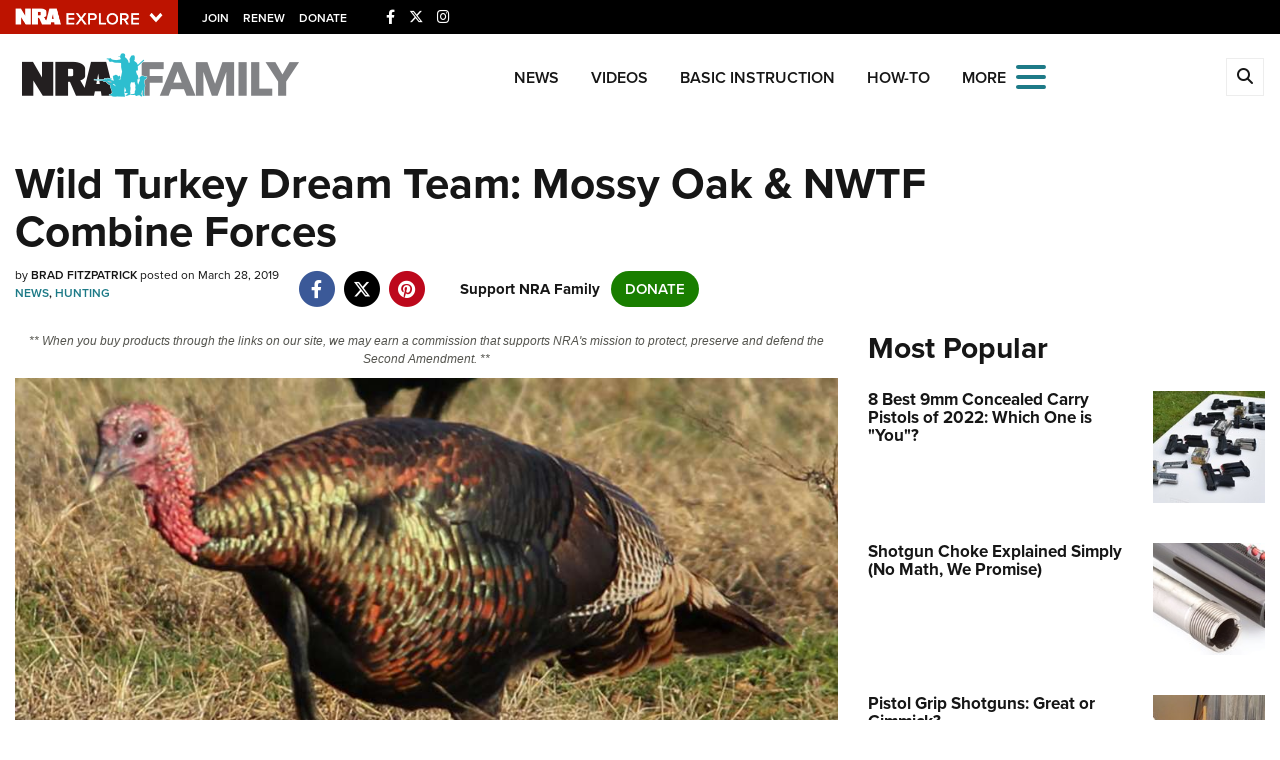

--- FILE ---
content_type: text/html; charset=utf-8
request_url: https://www.nrafamily.org/content/wild-turkey-dream-team-mossy-oak-nwtf-combine-forces/
body_size: 19543
content:

<!DOCTYPE html>

<html lang="en">
<head>
    <meta charset="utf-8" />
    <meta name="viewport" content="width=device-width, initial-scale=1, shrink-to-fit=no" />
    <meta name="author" content="National Rifle Association" />
    
    <meta name="description" content="A new partnership that&#39;s bigger than the sum of its parts.">
    <meta name="keywords" content="Brad Fitzpatrick,National Wild Turkey Federation,NWTF,Mossy Oak,Toxey Haas,Fox Haas,wild turkeys,conservation,turkey hunting,camouflage,official camo of the NRA,gun rights,Second Amendment">
    <meta name="twitter:card" content="summary_large_image" />
    <meta name="twitter:site" content="@nra" />
    <meta property="twitter:title" content="NRA Family | Wild Turkey Dream Team: Mossy Oak &amp; NWTF Combine Forces" />
    <meta name="twitter:description" content="A new partnership that&#39;s bigger than the sum of its parts.">
    <meta property="og:title" content="NRA Family | Wild Turkey Dream Team: Mossy Oak &amp; NWTF Combine Forces" />
    <meta property="og:description" content="A new partnership that&#39;s bigger than the sum of its parts." />
    <meta property="og:url" content="https://www.nrafamily.org/content/wild-turkey-dream-team-mossy-oak-nwtf-combine-forces/" />
    <meta property="og:site_name" content="NRA Family" />
    <meta property="og:type" content="article" />
    <meta class="swiftype" name="host" data-type="enum" content="https://www.nrafamily.org/" />
    <meta class="swiftype" name="type" data-type="enum" content="article" />
    <meta class="swiftype" name="body" data-type="text" content="A new partnership that&#39;s bigger than the sum of its parts." />
    <meta class="swiftype" name="publicationdate" data-type="date" content="2019-03-28T08:34:41Z" />

        <meta name="twitter:image" content="https://www.nrafamily.org/media/je2itbd1/nwtf-lede.jpg">
        <meta property="og:image" content="https://www.nrafamily.org/media/je2itbd1/nwtf-lede.jpg" />
        <meta class="swiftype" name="image" data-type="enum" content="https://www.nrafamily.org/media/je2itbd1/nwtf-lede.jpg" />


            <meta class="swiftype" name="tags" data-type="string" content="Brad Fitzpatrick" />
            <meta class="swiftype" name="tags" data-type="string" content="National Wild Turkey Federation" />
            <meta class="swiftype" name="tags" data-type="string" content="NWTF" />
            <meta class="swiftype" name="tags" data-type="string" content="Mossy Oak" />
            <meta class="swiftype" name="tags" data-type="string" content="Toxey Haas" />
            <meta class="swiftype" name="tags" data-type="string" content="Fox Haas" />
            <meta class="swiftype" name="tags" data-type="string" content="wild turkeys" />
            <meta class="swiftype" name="tags" data-type="string" content="conservation" />
            <meta class="swiftype" name="tags" data-type="string" content="turkey hunting" />
            <meta class="swiftype" name="tags" data-type="string" content="camouflage" />
            <meta class="swiftype" name="tags" data-type="string" content="official camo of the NRA" />
            <meta class="swiftype" name="tags" data-type="string" content="gun rights" />
            <meta class="swiftype" name="tags" data-type="string" content="Second Amendment" />

    <link rel="icon" href="/favicon.ico" />
    <link rel="canonical" href="https://www.nrafamily.org/content/wild-turkey-dream-team-mossy-oak-nwtf-combine-forces/" />
    <title>Wild Turkey Dream Team: Mossy Oak &amp; NWTF Combine Forces | NRA Family</title>
    <link href="https://use.typekit.net/sex1rmt.css" rel="stylesheet" type="text/css" />
    <link href="/assets/css/app.min.css?v=6" rel="stylesheet" type="text/css" />

    <!-- NRA Google Tag Manager -->
    <script>
        (function (w, d, s, l, i) {
            w[l] = w[l] || []; w[l].push({
                'gtm.start':
                    new Date().getTime(), event: 'gtm.js'
            }); var f = d.getElementsByTagName(s)[0],
                j = d.createElement(s), dl = l != 'dataLayer' ? '&l=' + l : ''; j.async = true; j.src =
                    'https://www.googletagmanager.com/gtm.js?id=' + i + dl; f.parentNode.insertBefore(j, f);
        })(window, document, 'script', 'amDataLayer', 'GTM-TFTGJZ4');</script>
    <!-- End Google Tag Manager -->
    <!-- Ads Google Tag Manager -->
    <script>
        (function (w, d, s, l, i) {
            w[l] = w[l] || []; w[l].push({
                'gtm.start':
                    new Date().getTime(), event: 'gtm.js'
            }); var f = d.getElementsByTagName(s)[0],
                j = d.createElement(s), dl = l != 'dataLayer' ? '&l=' + l : ''; j.async = true; j.src =
                    'https://www.googletagmanager.com/gtm.js?id=' + i + dl; f.parentNode.insertBefore(j, f);
        })(window, document, 'script', 'dataLayer', 'GTM-WBXPWVX');</script>
    <!-- End Google Tag Manager -->
</head>
<body>
    <!-- NRA Google Tag Manager (noscript) -->
    <noscript>
        <iframe src="https://www.googletagmanager.com/ns.html?id=GTM-TFTGJZ4" height="0" width="0" style="display:none;visibility:hidden"></iframe>
    </noscript>
    <!-- End Google Tag Manager (noscript) -->
    <!-- Ads Google Tag Manager (noscript) -->
    <noscript>
        <iframe src="https://www.googletagmanager.com/ns.html?id=GTM-WBXPWVX" height="0" width="0" style="display:none;visibility:hidden"></iframe>
    </noscript>
    <!-- End Google Tag Manager (noscript) -->



<div class="HeaderPartial explore d-print-none" data-gtm-component="HeaderPartial">
    <div class="explore_bar small">
        <div class="container bar">
            <div class="row">
                <div class="col-12 left">
                        <div class="explore_link_wrapper closed" data-gtm-component="Master Nav"><a class="explore_link master_nav_trigger" href="#" data-gtm-event-click="Toggle" data-gtm-label="Master Nav Toggle Button"><img src="https://d1wa642fa19wy3.cloudfront.net/images/NRAExploreButton_DownArrow.png" data-on-state="https://d1wa642fa19wy3.cloudfront.net/images/NRAExploreButton_UpArrow.png" data-off-state="https://d1wa642fa19wy3.cloudfront.net/images/NRAExploreButton_DownArrow.png" alt="NRA Explore" height="30" width="148" /></a></div>

                        <span class="join_renew">
                                <a class="social_link" href="https://www.nra.org/redirects/nra/join?utm_source=Publications" target="_blank" data-gtm-label="Join" data-gtm-event-click>Join</a><span class="hidden-sm hidden-md hidden-lg social_or"> </span>
                                <a class="social_link" href="https://www.nra.org/redirects/nra/renew?utm_source=Publications" target="_blank" data-gtm-label="Renew" data-gtm-event-click>Renew</a><span class="hidden-sm hidden-md hidden-lg social_or"> </span>
                                <a class="social_link" href="https://www.nra.org/redirects/nra/donate?utm_source=Publications" target="_blank" data-gtm-label="Donate" data-gtm-event-click>Donate</a><span class="hidden-sm hidden-md hidden-lg social_or"> </span>
                        </span>

                            <span class="social_items">

<a href="http://www.facebook.com/NRAFamily" target="_blank"><i class="fab fa-facebook-f" title="Facebook"></i></a>

                            </span>
                            <span class="social_items">

<a href="https://www.twitter.com/NRAFamily" target="_blank"><i class="fab fa-x-twitter" title="Twitter"></i></a>

                            </span>
                            <span class="social_items">

<a href="https://instagram.com/nrafamily/" target="_blank"><i class="fab fa-instagram" title="Instagram"></i></a>

                            </span>
                </div>
            </div>
        </div>
    </div>

            <link type="text/css" rel="stylesheet" href="https://d1wa642fa19wy3.cloudfront.net/styles/MasterNav.css" />
            <link type="text/css" rel="stylesheet" href="https://d1wa642fa19wy3.cloudfront.net/styles/MasterNavModal.css" />
            <div class="master_nav" data-gtm-component="Master Nav">
                <div class="container">
                    <div class="row">
                        <div class="col-10">
                            <h3>Explore The NRA Universe Of Websites</h3>
                        </div>
                        <div class="col-2 text-right">
                            <a href="#" class="close_masternav image" data-gtm-event-click="Close Click" data-gtm-label="Close Image"><img width="25" height="25" src="https://d1wa642fa19wy3.cloudfront.net/images/master_nav_close_icon.gif" alt="Close" /></a>
                            <a href="#" class="close_masternav text" data-gtm-event-click="Close Click" data-gtm-label="Close Text">CLOSE</a>
                        </div>
                    </div>
                    <div class="row">
                        <div class="col-md-4">
                            <div class="quick_links_container">
                                <h4>Quick Links</h4>
                                <ul>
                                        <li><a href="https://home.nra.org/" class="icon_external" target="_self" data-gtm-label="https://home.nra.org/" data-gtm-event-click="Quick Link Click">NRA.ORG</a></li>
                                        <li><a href="https://www.nramemberservices.org/" class="icon_external" target="_blank" data-gtm-label="https://www.nramemberservices.org/" data-gtm-event-click="Quick Link Click">Manage Your Membership</a></li>
                                        <li><a href="https://home.nra.org/?FindNRANearYou=true" class="icon_external" target="_blank" data-gtm-label="https://home.nra.org/?FindNRANearYou=true" data-gtm-event-click="Quick Link Click">NRA Near You</a></li>
                                        <li><a href="https://www.friendsofnra.org/" class="icon_external" target="_blank" data-gtm-label="https://www.friendsofnra.org/" data-gtm-event-click="Quick Link Click">Friends of NRA</a></li>
                                        <li><a href="https://www.nraila.org/gun-laws/" class="icon_external" target="_blank" data-gtm-label="https://www.nraila.org/gun-laws/" data-gtm-event-click="Quick Link Click">State and Federal Gun Laws</a></li>
                                        <li><a href="https://onlinetraining.nra.org/" class="icon_external" target="_blank" data-gtm-label="https://onlinetraining.nra.org/" data-gtm-event-click="Quick Link Click">NRA Online Training</a></li>
                                        <li><a href="https://www.nraila.org/" class="icon_external" target="_blank" data-gtm-label="https://www.nraila.org/" data-gtm-event-click="Quick Link Click">Politics, Policy and Legislation</a></li>
                                </ul>
                            </div>
                        </div>
                        <div class="col-md-8">
                            <div class="row">
                                <div class="col-sm-12 col-md-6 col-lg-6 links_list">
                                    <ul>
                                            <li class="interest interest_toggle">
                                                <span class="icon interest_toggle"></span>
                                                <a class="interest_toggle" href="#" data-gtm-label="Clubs and Associations" data-gtm-event-click="Category Toggle">Clubs and Associations</a>
                                                    <ul>
                                                            <li><a href="https://explore.nra.org/programs/clubs/" class="icon_external" target="_blank" data-gtm-label="https://explore.nra.org/programs/clubs/" data-gtm-event-click="Outbound Link Click">Affiliated Clubs, Ranges and Businesses</a></li>

                                                    </ul>

                                            </li>
                                            <li class="interest interest_toggle">
                                                <span class="icon interest_toggle"></span>
                                                <a class="interest_toggle" href="#" data-gtm-label="Competitive Shooting" data-gtm-event-click="Category Toggle">Competitive Shooting</a>
                                                    <ul>
                                                            <li><a href="https://nraday.nra.org/web/Default.aspx" class="icon_external" target="_blank" data-gtm-label="https://nraday.nra.org/web/Default.aspx" data-gtm-event-click="Outbound Link Click">NRA Day</a></li>
                                                            <li><a href="https://competitions.nra.org/" class="icon_external" target="_blank" data-gtm-label="https://competitions.nra.org/" data-gtm-event-click="Outbound Link Click">Competitive Shooting Programs</a></li>
                                                            <li><a href="https://competitions.nra.org/competitions/nra-national-matches/collegiate-championships/" class="icon_external" target="_blank" data-gtm-label="https://competitions.nra.org/competitions/nra-national-matches/collegiate-championships/" data-gtm-event-click="Outbound Link Click">Collegiate Shooting Programs</a></li>
                                                            <li><a href="https://arc.nra.org/" class="icon_external" target="_blank" data-gtm-label="https://arc.nra.org/" data-gtm-event-click="Outbound Link Click">America&#39;s Rifle Challenge</a></li>
                                                            <li><a href="https://competitor.nra.org/" class="icon_external" target="_blank" data-gtm-label="https://competitor.nra.org/" data-gtm-event-click="Outbound Link Click">Competitor Classification Lookup</a></li>
                                                            <li><a href="https://www.ssusa.org/" class="icon_external" target="_blank" data-gtm-label="https://www.ssusa.org/" data-gtm-event-click="Outbound Link Click">Shooting Sports USA</a></li>
                                                            <li><a href="https://adaptiveshooting.nra.org/" class="icon_external" target="_blank" data-gtm-label="https://adaptiveshooting.nra.org/" data-gtm-event-click="Outbound Link Click">Adaptive Shooting </a></li>
                                                            <li><a href="https://www.greatamericanoutdoorshow.org/" class="icon_external" target="_blank" data-gtm-label="https://www.greatamericanoutdoorshow.org/" data-gtm-event-click="Outbound Link Click">Great American Outdoor Show</a></li>
                                                            <li><a href="https://www.nrawc.org/events/" class="icon_external" target="_blank" data-gtm-label="https://www.nrawc.org/events/" data-gtm-event-click="Outbound Link Click">NRA Whittington Center</a></li>

                                                    </ul>

                                            </li>
                                            <li class="interest interest_toggle">
                                                <span class="icon interest_toggle"></span>
                                                <a class="interest_toggle" href="#" data-gtm-label="Events and Entertainment" data-gtm-event-click="Category Toggle">Events and Entertainment</a>
                                                    <ul>
                                                            <li><a href="https://wwe.nra.org/" class="icon_external" target="_blank" data-gtm-label="https://wwe.nra.org/" data-gtm-event-click="Outbound Link Click">Women&#39;s Wilderness Escape</a></li>
                                                            <li><a href="https://www.nrawc.org/events/" class="icon_external" target="_blank" data-gtm-label="https://www.nrawc.org/events/" data-gtm-event-click="Outbound Link Click">NRA Whittington Center</a></li>
                                                            <li><a href="https://www.friendsofnra.org/" class="icon_external" target="_blank" data-gtm-label="https://www.friendsofnra.org/" data-gtm-event-click="Outbound Link Click">Friends of NRA</a></li>
                                                            <li><a href="https://www.greatamericanoutdoorshow.org/" class="icon_external" target="_blank" data-gtm-label="https://www.greatamericanoutdoorshow.org/" data-gtm-event-click="Outbound Link Click">Great American Outdoor Show</a></li>
                                                            <li><a href="https://www.nraam.org/" class="icon_external" target="_blank" data-gtm-label="https://www.nraam.org/" data-gtm-event-click="Outbound Link Click">NRA Annual Meetings &amp; Exhibits</a></li>
                                                            <li><a href="https://nraday.nra.org/web/Default.aspx" class="icon_external" target="_blank" data-gtm-label="https://nraday.nra.org/web/Default.aspx" data-gtm-event-click="Outbound Link Click">NRA Day</a></li>
                                                            <li><a href="https://www.nracountry.com/" class="icon_external" target="_blank" data-gtm-label="https://www.nracountry.com/" data-gtm-event-click="Outbound Link Click">NRA Country</a></li>
                                                            <li><a href="https://competitions.nra.org/" class="icon_external" target="_blank" data-gtm-label="https://competitions.nra.org/" data-gtm-event-click="Outbound Link Click">Competitive Shooting Programs</a></li>
                                                            <li><a href="https://nragungurus.nra.org/" class="icon_external" target="_blank" data-gtm-label="https://nragungurus.nra.org/" data-gtm-event-click="Outbound Link Click">NRA Gun Gurus</a></li>

                                                    </ul>

                                            </li>
                                            <li class="interest interest_toggle">
                                                <span class="icon interest_toggle"></span>
                                                <a class="interest_toggle" href="#" data-gtm-label="Firearms Training" data-gtm-event-click="Category Toggle">Firearms Training</a>
                                                    <ul>
                                                            <li><a href="https://gunsafetyrules.nra.org/" class="icon_external" target="_blank" data-gtm-label="https://gunsafetyrules.nra.org/" data-gtm-event-click="Outbound Link Click">NRA Gun Safety Rules</a></li>
                                                            <li><a href="https://firearmtraining.nra.org/" class="icon_external" target="_blank" data-gtm-label="https://firearmtraining.nra.org/" data-gtm-event-click="Outbound Link Click">Firearm Training</a></li>
                                                            <li><a href="https://www.nrainstructors.org/" class="icon_external" target="_blank" data-gtm-label="https://www.nrainstructors.org/" data-gtm-event-click="Outbound Link Click">Become An NRA Instructor</a></li>
                                                            <li><a href="https://firearmtraining.nra.org/become-an-instructor/become-a-training-counselor/" class="icon_external" target="_blank" data-gtm-label="https://firearmtraining.nra.org/become-an-instructor/become-a-training-counselor/" data-gtm-event-click="Outbound Link Click">Become A Training Counselor</a></li>
                                                            <li><a href="https://rso.nra.org/" class="icon_external" target="_blank" data-gtm-label="https://rso.nra.org/" data-gtm-event-click="Outbound Link Click">NRA Range Safety Officers</a></li>
                                                            <li><a href="https://coach.nra.org/" class="icon_external" target="_blank" data-gtm-label="https://coach.nra.org/" data-gtm-event-click="Outbound Link Click">Shooting Sports Coach Development</a></li>
                                                            <li><a href="https://adaptiveshooting.nra.org/" class="icon_external" target="_blank" data-gtm-label="https://adaptiveshooting.nra.org/" data-gtm-event-click="Outbound Link Click">Adaptive Shooting </a></li>
                                                            <li><a href="https://gunsmithing.nra.org/" class="icon_external" target="_blank" data-gtm-label="https://gunsmithing.nra.org/" data-gtm-event-click="Outbound Link Click">NRA Gunsmithing Schools</a></li>
                                                            <li><a href="https://onlinetraining.nra.org/" class="icon_external" target="_blank" data-gtm-label="https://onlinetraining.nra.org/" data-gtm-event-click="Outbound Link Click">NRA Online Training</a></li>
                                                            <li><a href="https://materials.nrahq.org/" class="icon_external" target="_blank" data-gtm-label="https://materials.nrahq.org/" data-gtm-event-click="Outbound Link Click">NRA Program Materials Center</a></li>
                                                            <li><a href="https://mqp.nra.org/" class="icon_external" target="_blank" data-gtm-label="https://mqp.nra.org/" data-gtm-event-click="Outbound Link Click">NRA Marksmanship Qualification Program</a></li>
                                                            <li><a href="https://www.nrainstructors.org/search.aspx" class="icon_external" target="_blank" data-gtm-label="https://www.nrainstructors.org/search.aspx" data-gtm-event-click="Outbound Link Click">Find A Course</a></li>
                                                            <li><a href="https://www.nrainstructors.org/search.aspx   " class="icon_external" target="_blank" data-gtm-label="https://www.nrainstructors.org/search.aspx   " data-gtm-event-click="Outbound Link Click">NRA CCW</a></li>
                                                            <li><a href="https://www.nrainstructors.org/CourseCatalog.aspx" class="icon_external" target="_blank" data-gtm-label="https://www.nrainstructors.org/CourseCatalog.aspx" data-gtm-event-click="Outbound Link Click">NRA Training Course Catalog</a></li>

                                                    </ul>

                                            </li>
                                            <li class="interest interest_toggle">
                                                <span class="icon interest_toggle"></span>
                                                <a class="interest_toggle" href="#" data-gtm-label="Giving" data-gtm-event-click="Category Toggle">Giving</a>
                                                    <ul>
                                                            <li><a href="https://www.nrafoundation.org/" class="icon_external" target="_blank" data-gtm-label="https://www.nrafoundation.org/" data-gtm-event-click="Outbound Link Click">The NRA Foundation</a></li>
                                                            <li><a href="https://www.friendsofnra.org/" class="icon_external" target="_blank" data-gtm-label="https://www.friendsofnra.org/" data-gtm-event-click="Outbound Link Click">Friends of NRA</a></li>
                                                            <li><a href="https://www.nraringoffreedom.com/" class="icon_external" target="_blank" data-gtm-label="https://www.nraringoffreedom.com/" data-gtm-event-click="Outbound Link Click">Ring of Freedom</a></li>
                                                            <li><a href="https://donate.nraila.org/Donate" class="icon_external" target="_blank" data-gtm-label="https://donate.nraila.org/Donate" data-gtm-event-click="Outbound Link Click">Institute for Legislative Action</a></li>
                                                            <li><a href="https://www.nrawc.org/support-us/" class="icon_external" target="_blank" data-gtm-label="https://www.nrawc.org/support-us/" data-gtm-event-click="Outbound Link Click">NRA Whittington Center </a></li>
                                                            <li><a href="https://www.nrafff.com/" class="icon_external" target="_blank" data-gtm-label="https://www.nrafff.com/" data-gtm-event-click="Outbound Link Click">NRA Firearms For Freedom</a></li>

                                                    </ul>

                                            </li>
                                            <li class="interest interest_toggle">
                                                <span class="icon interest_toggle"></span>
                                                <a class="interest_toggle" href="#" data-gtm-label="History" data-gtm-event-click="Category Toggle">History</a>
                                                    <ul>
                                                            <li><a href="https://home.nra.org/about-the-nra/" class="icon_external" target="_blank" data-gtm-label="https://home.nra.org/about-the-nra/" data-gtm-event-click="Outbound Link Click">History Of The NRA</a></li>
                                                            <li><a href="https://www.nramuseum.org/" class="icon_external" target="_blank" data-gtm-label="https://www.nramuseum.org/" data-gtm-event-click="Outbound Link Click">NRA Museums</a></li>
                                                            <li><a href="https://www.americanrifleman.org/i-have-this-old-gun/" class="icon_external" target="_blank" data-gtm-label="https://www.americanrifleman.org/i-have-this-old-gun/" data-gtm-event-click="Outbound Link Click">I Have This Old Gun</a></li>
                                                            <li><a href="https://nragungurus.nra.org/" class="icon_external" target="_blank" data-gtm-label="https://nragungurus.nra.org/" data-gtm-event-click="Outbound Link Click">NRA Gun Gurus</a></li>

                                                    </ul>

                                            </li>
                                            <li class="interest interest_toggle">
                                                <span class="icon interest_toggle"></span>
                                                <a class="interest_toggle" href="#" data-gtm-label="Hunting" data-gtm-event-click="Category Toggle">Hunting</a>
                                                    <ul>
                                                            <li><a href="https://nra.yourlearningportal.com/Course/HuntersEdActivityInfoPage" class="icon_external" target="_blank" data-gtm-label="https://nra.yourlearningportal.com/Course/HuntersEdActivityInfoPage" data-gtm-event-click="Outbound Link Click">Hunter Education</a></li>
                                                            <li><a href="https://yhec.nra.org/" class="icon_external" target="_blank" data-gtm-label="https://yhec.nra.org/" data-gtm-event-click="Outbound Link Click">Youth Hunter Education Challenge</a></li>
                                                            <li><a href="https://www.nrawc.org/hunts/" class="icon_external" target="_blank" data-gtm-label="https://www.nrawc.org/hunts/" data-gtm-event-click="Outbound Link Click">NRA Whittington Center</a></li>
                                                            <li><a href="https://www.nrahlf.org/" class="icon_external" target="_blank" data-gtm-label="https://www.nrahlf.org/" data-gtm-event-click="Outbound Link Click">NRA Hunters&#39; Leadership Forum</a></li>
                                                            <li><a href="https://www.greatamericanoutdoorshow.org/" class="icon_external" target="_blank" data-gtm-label="https://www.greatamericanoutdoorshow.org/" data-gtm-event-click="Outbound Link Click">Great American Outdoor Show</a></li>
                                                            <li><a href="https://hfth.nra.org/" class="icon_external" target="_blank" data-gtm-label="https://hfth.nra.org/" data-gtm-event-click="Outbound Link Click">Hunters for the Hungry</a></li>
                                                            <li><a href="https://www.americanhunter.org/" class="icon_external" target="_blank" data-gtm-label="https://www.americanhunter.org/" data-gtm-event-click="Outbound Link Click">American Hunter</a></li>
                                                            <li><a href="https://www.nraila.org/campaigns/huntingconservation/hunting-home-page/" class="icon_external" target="_blank" data-gtm-label="https://www.nraila.org/campaigns/huntingconservation/hunting-home-page/" data-gtm-event-click="Outbound Link Click">Hunting Legislation Issues</a></li>
                                                            <li><a href="https://statehuntingresources.nra.org/" class="icon_external" target="_blank" data-gtm-label="https://statehuntingresources.nra.org/" data-gtm-event-click="Outbound Link Click">State Hunting Resources</a></li>
                                                            <li><a href="https://www.nraila.org/" class="icon_external" target="_blank" data-gtm-label="https://www.nraila.org/" data-gtm-event-click="Outbound Link Click">NRA Institute for Legislative Action</a></li>
                                                            <li><a href="https://www.americanrifleman.org/" class="icon_external" target="_blank" data-gtm-label="https://www.americanrifleman.org/" data-gtm-event-click="Outbound Link Click">American Rifleman</a></li>
                                                            <li><a href="https://adaptiveshooting.nra.org/adaptive-hunting-database/" class="icon_external" target="_blank" data-gtm-label="https://adaptiveshooting.nra.org/adaptive-hunting-database/" data-gtm-event-click="Outbound Link Click">Adaptive Hunting Database</a></li>
                                                            <li><a href="https://nrawta.com?utm_source=NRA&amp;utm_medium=HuntingHomepage&amp;utm_campaign=NRAHHP" class="icon_external" target="_blank" data-gtm-label="https://nrawta.com?utm_source=NRA&amp;utm_medium=HuntingHomepage&amp;utm_campaign=NRAHHP" data-gtm-event-click="Outbound Link Click">Outdoor Adventure Partner of the NRA</a></li>

                                                    </ul>

                                            </li>
                                            <li class="interest interest_toggle">
                                                <span class="icon interest_toggle"></span>
                                                <a class="interest_toggle" href="#" data-gtm-label="Law Enforcement, Military, Security" data-gtm-event-click="Category Toggle">Law Enforcement, Military, Security</a>
                                                    <ul>
                                                            <li><a href="https://le.nra.org/" class="icon_external" target="_blank" data-gtm-label="https://le.nra.org/" data-gtm-event-click="Outbound Link Click">Law Enforcement, Military, Security</a></li>

                                                    </ul>

                                            </li>
                                            <li class="interest interest_toggle">
                                                <span class="icon interest_toggle"></span>
                                                <a class="interest_toggle" href="#" data-gtm-label="Media and Publications" data-gtm-event-click="Category Toggle">Media and Publications</a>
                                                    <ul>
                                                            <li><a href="https://www.nrablog.com/" class="icon_external" target="_blank" data-gtm-label="https://www.nrablog.com/" data-gtm-event-click="Outbound Link Click">NRA Blog</a></li>
                                                            <li><a href="https://www.americanrifleman.org/" class="icon_external" target="_blank" data-gtm-label="https://www.americanrifleman.org/" data-gtm-event-click="Outbound Link Click">American Rifleman</a></li>
                                                            <li><a href="https://www.americas1stfreedom.org/" class="icon_external" target="_blank" data-gtm-label="https://www.americas1stfreedom.org/" data-gtm-event-click="Outbound Link Click">America&#39;s 1st Freedom</a></li>
                                                            <li><a href="https://www.americanhunter.org/" class="icon_external" target="_blank" data-gtm-label="https://www.americanhunter.org/" data-gtm-event-click="Outbound Link Click">American Hunter</a></li>
                                                            <li><a href="https://www.shootingillustrated.com/" class="icon_external" target="_blank" data-gtm-label="https://www.shootingillustrated.com/" data-gtm-event-click="Outbound Link Click">Shooting Illustrated</a></li>
                                                            <li><a href="https://www.nrafamily.org/" class="icon_external" target="_blank" data-gtm-label="https://www.nrafamily.org/" data-gtm-event-click="Outbound Link Click">NRA Family</a></li>
                                                            <li><a href="https://www.ssusa.org/" class="icon_external" target="_blank" data-gtm-label="https://www.ssusa.org/" data-gtm-event-click="Outbound Link Click">Shooting Sports USA</a></li>
                                                            <li><a href="https://nraallaccess.nra.org/" class="icon_external" target="_blank" data-gtm-label="https://nraallaccess.nra.org/" data-gtm-event-click="Outbound Link Click">NRA All Access</a></li>
                                                            <li><a href="https://nragungurus.nra.org/" class="icon_external" target="_blank" data-gtm-label="https://nragungurus.nra.org/" data-gtm-event-click="Outbound Link Click">NRA Gun Gurus</a></li>
                                                            <li><a href="https://www.nrahlf.org/" class="icon_external" target="_blank" data-gtm-label="https://www.nrahlf.org/" data-gtm-event-click="Outbound Link Click">NRA Hunters&#39; Leadership Forum</a></li>

                                                    </ul>

                                            </li>

                                    </ul>
                                </div>
                                <div class="col-sm-12 col-md-6 col-lg-6 links_list">
                                    <ul>
                                            <li class="interest interest_toggle">
                                                <span class="icon interest_toggle"></span>
                                                <a class="interest_toggle" href="#" data-gtm-label="Membership" data-gtm-event-click="Category Toggle">Membership</a>
                                                    <ul>
                                                            <li><a href="https://www.nra.org/redirects/nra/join" class="icon_external" target="_blank" data-gtm-label="https://www.nra.org/redirects/nra/join" data-gtm-event-click="Outbound Link Click">Join The NRA</a></li>
                                                            <li><a href="https://benefits.nra.org/" class="icon_external" target="_blank" data-gtm-label="https://benefits.nra.org/" data-gtm-event-click="Outbound Link Click">NRA Member Benefits</a></li>
                                                            <li><a href="https://www.nramemberservices.org/Home.aspx" class="icon_external" target="_blank" data-gtm-label="https://www.nramemberservices.org/Home.aspx" data-gtm-event-click="Outbound Link Click">Manage Your Membership</a></li>
                                                            <li><a href="https://nrastore.com" class="icon_external" target="_blank" data-gtm-label="https://nrastore.com" data-gtm-event-click="Outbound Link Click">NRA Store</a></li>
                                                            <li><a href="https://www.nrawc.org/support-us/membership/" class="icon_external" target="_blank" data-gtm-label="https://www.nrawc.org/support-us/membership/" data-gtm-event-click="Outbound Link Click">NRA Whittington Center </a></li>
                                                            <li><a href="https://www.nraapprovedservices.com/" class="icon_external" target="_blank" data-gtm-label="https://www.nraapprovedservices.com/" data-gtm-event-click="Outbound Link Click">NRA Endorsed Member Insurance</a></li>
                                                            <li><a href="https://recruiting.nra.org/" class="icon_external" target="_blank" data-gtm-label="https://recruiting.nra.org/" data-gtm-event-click="Outbound Link Click">NRA Membership Recruiting</a></li>
                                                            <li><a href="https://stateassociations.nra.org/" class="icon_external" target="_blank" data-gtm-label="https://stateassociations.nra.org/" data-gtm-event-click="Outbound Link Click">NRA State Associations</a></li>
                                                            <li><a href="https://membership.nra.org/WomenOfNRA/Join" class="icon_external" target="_blank" data-gtm-label="https://membership.nra.org/WomenOfNRA/Join" data-gtm-event-click="Outbound Link Click">NRA Membership For Women</a></li>
                                                            <li><a href="https://membership.nra.org/Join/Life/Choose" class="icon_external" target="_blank" data-gtm-label="https://membership.nra.org/Join/Life/Choose" data-gtm-event-click="Outbound Link Click">NRA Life Membership</a></li>
                                                            <li><a href="https://www.nra.org/redirects/nra/renew" class="icon_external" target="_blank" data-gtm-label="https://www.nra.org/redirects/nra/renew" data-gtm-event-click="Outbound Link Click">Renew or Upgrade Your Membership</a></li>
                                                            <li><a href="https://joinnra.nra.org/join/Junior.aspx" class="icon_external" target="_blank" data-gtm-label="https://joinnra.nra.org/join/Junior.aspx" data-gtm-event-click="Outbound Link Click">NRA Junior Membership</a></li>
                                                            <li><a href="https://www.nraba.org/" class="icon_external" target="_blank" data-gtm-label="https://www.nraba.org/" data-gtm-event-click="Outbound Link Click">NRA Business Alliance</a></li>
                                                            <li><a href="https://nraindustryally.nra.org/" class="icon_external" target="_blank" data-gtm-label="https://nraindustryally.nra.org/" data-gtm-event-click="Outbound Link Click">NRA Industry Ally Program</a></li>

                                                    </ul>

                                            </li>
                                            <li class="interest interest_toggle">
                                                <span class="icon interest_toggle"></span>
                                                <a class="interest_toggle" href="#" data-gtm-label="Politics And Legislation" data-gtm-event-click="Category Toggle">Politics And Legislation</a>
                                                    <ul>
                                                            <li><a href="https://www.nraila.org/" class="icon_external" target="_blank" data-gtm-label="https://www.nraila.org/" data-gtm-event-click="Outbound Link Click">NRA Institute for Legislative Action</a></li>
                                                            <li><a href="https://www.nraila.org/gun-laws/" class="icon_external" target="_blank" data-gtm-label="https://www.nraila.org/gun-laws/" data-gtm-event-click="Outbound Link Click">NRA-ILA Gun Laws</a></li>
                                                            <li><a href="https://www.triggerthevote.org/register-to-vote/" class="icon_external" target="_blank" data-gtm-label="https://www.triggerthevote.org/register-to-vote/" data-gtm-event-click="Outbound Link Click">Register To Vote</a></li>
                                                            <li><a href="https://www.nrapvf.org/grades/" class="icon_external" target="_blank" data-gtm-label="https://www.nrapvf.org/grades/" data-gtm-event-click="Outbound Link Click">Candidate Ratings</a></li>
                                                            <li><a href="https://act.nraila.org/" class="icon_external" target="_blank" data-gtm-label="https://act.nraila.org/" data-gtm-event-click="Outbound Link Click">Write Your Lawmakers</a></li>
                                                            <li><a href="https://www.americas1stfreedom.org/" class="icon_external" target="_blank" data-gtm-label="https://www.americas1stfreedom.org/" data-gtm-event-click="Outbound Link Click">America&#39;s 1st Freedom</a></li>
                                                            <li><a href="https://www.nraila.org/grassroots/volunteer/" class="icon_external" target="_blank" data-gtm-label="https://www.nraila.org/grassroots/volunteer/" data-gtm-event-click="Outbound Link Click">NRA-ILA FrontLines</a></li>
                                                            <li><a href="https://www.nrapvf.org/" class="icon_external" target="_blank" data-gtm-label="https://www.nrapvf.org/" data-gtm-event-click="Outbound Link Click">NRA Political Victory Fund</a></li>
                                                            <li><a href="https://stateassociations.nra.org/" class="icon_external" target="_blank" data-gtm-label="https://stateassociations.nra.org/" data-gtm-event-click="Outbound Link Click">NRA State Associations</a></li>

                                                    </ul>

                                            </li>
                                            <li class="interest interest_toggle">
                                                <span class="icon interest_toggle"></span>
                                                <a class="interest_toggle" href="#" data-gtm-label="Recreational Shooting" data-gtm-event-click="Category Toggle">Recreational Shooting</a>
                                                    <ul>
                                                            <li><a href="https://arc.nra.org/" class="icon_external" target="_blank" data-gtm-label="https://arc.nra.org/" data-gtm-event-click="Outbound Link Click">America&#39;s Rifle Challenge</a></li>
                                                            <li><a href="https://preview.nrawc.org/ranges/" class="icon_external" target="_blank" data-gtm-label="https://preview.nrawc.org/ranges/" data-gtm-event-click="Outbound Link Click">NRA Whittington Center</a></li>
                                                            <li><a href="https://wwe.nra.org/" class="icon_external" target="_blank" data-gtm-label="https://wwe.nra.org/" data-gtm-event-click="Outbound Link Click">Women&#39;s Wilderness Escape</a></li>
                                                            <li><a href="https://nraday.nra.org/web/Default.aspx" class="icon_external" target="_blank" data-gtm-label="https://nraday.nra.org/web/Default.aspx" data-gtm-event-click="Outbound Link Click">NRA Day</a></li>
                                                            <li><a href="https://nrahqrange.nra.org/" class="icon_external" target="_blank" data-gtm-label="https://nrahqrange.nra.org/" data-gtm-event-click="Outbound Link Click">The NRA Range</a></li>
                                                            <li><a href="https://homeairgun.nra.org/" class="icon_external" target="_blank" data-gtm-label="https://homeairgun.nra.org/" data-gtm-event-click="Outbound Link Click">Home Air Gun Program</a></li>
                                                            <li><a href="https://adaptiveshooting.nra.org/" class="icon_external" target="_blank" data-gtm-label="https://adaptiveshooting.nra.org/" data-gtm-event-click="Outbound Link Click">Adaptive Shooting </a></li>
                                                            <li><a href="https://rangeservices.nra.org/" class="icon_external" target="_blank" data-gtm-label="https://rangeservices.nra.org/" data-gtm-event-click="Outbound Link Click">Range Services</a></li>
                                                            <li><a href="https://benefits.nra.org/" class="icon_external" target="_blank" data-gtm-label="https://benefits.nra.org/" data-gtm-event-click="Outbound Link Click">NRA Member Benefits</a></li>
                                                            <li><a href="https://www.greatamericanoutdoorshow.org/" class="icon_external" target="_blank" data-gtm-label="https://www.greatamericanoutdoorshow.org/" data-gtm-event-click="Outbound Link Click">Great American Outdoor Show</a></li>
                                                            <li><a href="https://competitions.nra.org/competitions/nra-national-matches/" class="icon_external" target="_blank" data-gtm-label="https://competitions.nra.org/competitions/nra-national-matches/" data-gtm-event-click="Outbound Link Click">NRA Springfield M1A Match</a></li>
                                                            <li><a href="https://www.shootingillustrated.com/" class="icon_external" target="_blank" data-gtm-label="https://www.shootingillustrated.com/" data-gtm-event-click="Outbound Link Click">Shooting Illustrated</a></li>
                                                            <li><a href="https://firearmtraining.nra.org/" class="icon_external" target="_blank" data-gtm-label="https://firearmtraining.nra.org/" data-gtm-event-click="Outbound Link Click">Firearm Training</a></li>
                                                            <li><a href="https://mqp.nra.org/" class="icon_external" target="_blank" data-gtm-label="https://mqp.nra.org/" data-gtm-event-click="Outbound Link Click">NRA Marksmanship Qualification Program</a></li>
                                                            <li><a href="https://www.nrainstructors.org/CourseCatalog.aspx" class="icon_external" target="_blank" data-gtm-label="https://www.nrainstructors.org/CourseCatalog.aspx" data-gtm-event-click="Outbound Link Click">NRA Training Course Catalog</a></li>
                                                            <li><a href="https://wot.nra.org/" class="icon_external" target="_blank" data-gtm-label="https://wot.nra.org/" data-gtm-event-click="Outbound Link Click">Women On Target&#174; Instructional Shooting Clinics</a></li>

                                                    </ul>

                                            </li>
                                            <li class="interest interest_toggle">
                                                <span class="icon interest_toggle"></span>
                                                <a class="interest_toggle" href="#" data-gtm-label="Safety and Education" data-gtm-event-click="Category Toggle">Safety and Education</a>
                                                    <ul>
                                                            <li><a href="https://gunsafetyrules.nra.org/" class="icon_external" target="_blank" data-gtm-label="https://gunsafetyrules.nra.org/" data-gtm-event-click="Outbound Link Click">NRA Gun Safety Rules</a></li>
                                                            <li><a href="https://eddieeagle.nra.org/" class="icon_external" target="_blank" data-gtm-label="https://eddieeagle.nra.org/" data-gtm-event-click="Outbound Link Click">Eddie Eagle GunSafe&#174; Program</a></li>
                                                            <li><a href="https://www.eddieeagle.com/" class="icon_external" target="_blank" data-gtm-label="https://www.eddieeagle.com/" data-gtm-event-click="Outbound Link Click">Eddie Eagle Treehouse</a></li>
                                                            <li><a href="https://www.nraschoolshield.org/" class="icon_external" target="_blank" data-gtm-label="https://www.nraschoolshield.org/" data-gtm-event-click="Outbound Link Click">NRA School Shield</a></li>
                                                            <li><a href="https://www.nrawc.org/training/" class="icon_external" target="_blank" data-gtm-label="https://www.nrawc.org/training/" data-gtm-event-click="Outbound Link Click">Whittington University</a></li>
                                                            <li><a href="https://firearmtraining.nra.org/" class="icon_external" target="_blank" data-gtm-label="https://firearmtraining.nra.org/" data-gtm-event-click="Outbound Link Click">Firearm Training</a></li>
                                                            <li><a href="https://onlinetraining.nra.org/" class="icon_external" target="_blank" data-gtm-label="https://onlinetraining.nra.org/" data-gtm-event-click="Outbound Link Click">NRA Online Training</a></li>
                                                            <li><a href="https://www.nrainstructors.org/" class="icon_external" target="_blank" data-gtm-label="https://www.nrainstructors.org/" data-gtm-event-click="Outbound Link Click">Become An NRA Instructor</a></li>
                                                            <li><a href="https://nra.yourlearningportal.com/Course/HuntersEdActivityInfoPage" class="icon_external" target="_blank" data-gtm-label="https://nra.yourlearningportal.com/Course/HuntersEdActivityInfoPage" data-gtm-event-click="Outbound Link Click">Hunter Education</a></li>
                                                            <li><a href="https://gunsmithing.nra.org/" class="icon_external" target="_blank" data-gtm-label="https://gunsmithing.nra.org/" data-gtm-event-click="Outbound Link Click">NRA Gunsmithing Schools</a></li>
                                                            <li><a href="https://rtbav.nra.org/" class="icon_external" target="_blank" data-gtm-label="https://rtbav.nra.org/" data-gtm-event-click="Outbound Link Click">Refuse To Be A Victim&#174;</a></li>

                                                    </ul>

                                            </li>
                                            <li class="interest interest_toggle">
                                                <span class="icon interest_toggle"></span>
                                                <a class="interest_toggle" href="#" data-gtm-label="Scholarships, Awards and Contests" data-gtm-event-click="Category Toggle">Scholarships, Awards and Contests</a>
                                                    <ul>
                                                            <li><a href="https://awards.nra.org/" class="icon_external" target="_blank" data-gtm-label="https://awards.nra.org/" data-gtm-event-click="Outbound Link Click">Scholarships, Awards &amp; Contests</a></li>

                                                    </ul>

                                            </li>
                                            <li class="interest interest_toggle">
                                                <span class="icon interest_toggle"></span>
                                                <a class="interest_toggle" href="#" data-gtm-label="Shopping" data-gtm-event-click="Category Toggle">Shopping</a>
                                                    <ul>
                                                            <li><a href="https://nrastore.com" class="icon_external" target="_blank" data-gtm-label="https://nrastore.com" data-gtm-event-click="Outbound Link Click">NRA Store</a></li>
                                                            <li><a href="https://nrastore.com/nra-country" class="icon_external" target="_blank" data-gtm-label="https://nrastore.com/nra-country" data-gtm-event-click="Outbound Link Click">NRA Country Gear</a></li>
                                                            <li><a href="https://materials.nrahq.org/" class="icon_external" target="_blank" data-gtm-label="https://materials.nrahq.org/" data-gtm-event-click="Outbound Link Click">NRA Program Materials Center</a></li>
                                                            <li><a href="https://benefits.nra.org/" class="icon_external" target="_blank" data-gtm-label="https://benefits.nra.org/" data-gtm-event-click="Outbound Link Click">NRA Member Benefits</a></li>
                                                            <li><a href="https://nrawc.goemerchant-stores.com/" class="icon_external" target="_blank" data-gtm-label="https://nrawc.goemerchant-stores.com/" data-gtm-event-click="Outbound Link Click">NRA Whittington Center Store</a></li>

                                                    </ul>

                                            </li>
                                            <li class="interest interest_toggle">
                                                <span class="icon interest_toggle"></span>
                                                <a class="interest_toggle" href="#" data-gtm-label="Volunteering" data-gtm-event-click="Category Toggle">Volunteering</a>
                                                    <ul>
                                                            <li><a href="https://home.nra.org/volunteer" class="icon_external" target="_blank" data-gtm-label="https://home.nra.org/volunteer" data-gtm-event-click="Outbound Link Click">Volunteer For NRA</a></li>
                                                            <li><a href="https://act.nraila.org/" class="icon_external" target="_blank" data-gtm-label="https://act.nraila.org/" data-gtm-event-click="Outbound Link Click">Get Involved Locally</a></li>
                                                            <li><a href="https://www.greatamericanoutdoorshow.org/volunteer/" class="icon_external" target="_blank" data-gtm-label="https://www.greatamericanoutdoorshow.org/volunteer/" data-gtm-event-click="Outbound Link Click">Volunteer At The Great American Outdoor Show</a></li>
                                                            <li><a href="https://www.nraila.org/grassroots/volunteer/" class="icon_external" target="_blank" data-gtm-label="https://www.nraila.org/grassroots/volunteer/" data-gtm-event-click="Outbound Link Click">Institute for Legislative Action</a></li>
                                                            <li><a href="https://www.nrawc.org/support-us/volunteer/" class="icon_external" target="_blank" data-gtm-label="https://www.nrawc.org/support-us/volunteer/" data-gtm-event-click="Outbound Link Click">Volunteer at the NRA Whittington Center </a></li>

                                                    </ul>

                                            </li>
                                            <li class="interest interest_toggle">
                                                <span class="icon interest_toggle"></span>
                                                <a class="interest_toggle" href="#" data-gtm-label="Women&#39;s Interests" data-gtm-event-click="Category Toggle">Women&#39;s Interests</a>
                                                    <ul>
                                                            <li><a href="https://membership.nra.org/WomenOfNRA/Join" class="icon_external" target="_blank" data-gtm-label="https://membership.nra.org/WomenOfNRA/Join" data-gtm-event-click="Outbound Link Click">NRA Membership For Women</a></li>
                                                            <li><a href="https://wwe.nra.org/" class="icon_external" target="_blank" data-gtm-label="https://wwe.nra.org/" data-gtm-event-click="Outbound Link Click">Women&#39;s Wilderness Escape</a></li>
                                                            <li><a href="https://www.nrawomen.com/" class="icon_external" target="_blank" data-gtm-label="https://www.nrawomen.com/" data-gtm-event-click="Outbound Link Click">NRA Women&#39;s Network</a></li>
                                                            <li><a href="https://wot.nra.org/" class="icon_external" target="_blank" data-gtm-label="https://wot.nra.org/" data-gtm-event-click="Outbound Link Click">Women On Target&#174; Instructional Shooting Clinics</a></li>
                                                            <li><a href="https://www.nrafoundation.org/endowment/" class="icon_external" target="_blank" data-gtm-label="https://www.nrafoundation.org/endowment/" data-gtm-event-click="Outbound Link Click">Women&#39;s Programs Endowment</a></li>
                                                            <li><a href="https://awards.nra.org/awards/sybil-ludington-womens-freedom-award/" class="icon_external" target="_blank" data-gtm-label="https://awards.nra.org/awards/sybil-ludington-womens-freedom-award/" data-gtm-event-click="Outbound Link Click">Sybil Ludington Women&#39;s Freedom Award</a></li>
                                                            <li><a href="https://awards.nra.org/scholarships/womens-wildlife-management-conservation-scholarship/" class="icon_external" target="_blank" data-gtm-label="https://awards.nra.org/scholarships/womens-wildlife-management-conservation-scholarship/" data-gtm-event-click="Outbound Link Click">Women&#39;s Wildlife Management / Conservation Scholarship</a></li>
                                                            <li><a href="https://www.nrainstructors.org/" class="icon_external" target="_blank" data-gtm-label="https://www.nrainstructors.org/" data-gtm-event-click="Outbound Link Click">Become An NRA Instructor</a></li>

                                                    </ul>

                                            </li>
                                            <li class="interest interest_toggle">
                                                <span class="icon interest_toggle"></span>
                                                <a class="interest_toggle" href="#" data-gtm-label="Youth Interests" data-gtm-event-click="Category Toggle">Youth Interests</a>
                                                    <ul>
                                                            <li><a href="https://www.eddieeagle.com/" class="icon_external" target="_blank" data-gtm-label="https://www.eddieeagle.com/" data-gtm-event-click="Outbound Link Click">Eddie Eagle Treehouse</a></li>
                                                            <li><a href="https://awards.nra.org/" class="icon_external" target="_blank" data-gtm-label="https://awards.nra.org/" data-gtm-event-click="Outbound Link Click">Scholarships, Awards &amp; Contests</a></li>
                                                            <li><a href="https://nraday.nra.org/web/Default.aspx" class="icon_external" target="_blank" data-gtm-label="https://nraday.nra.org/web/Default.aspx" data-gtm-event-click="Outbound Link Click">NRA Day</a></li>
                                                            <li><a href="https://mqp.nra.org/" class="icon_external" target="_blank" data-gtm-label="https://mqp.nra.org/" data-gtm-event-click="Outbound Link Click">NRA Marksmanship Qualification Program</a></li>
                                                            <li><a href="https://yes.nra.org/" class="icon_external" target="_blank" data-gtm-label="https://yes.nra.org/" data-gtm-event-click="Outbound Link Click">Youth Education Summit</a></li>
                                                            <li><a href="https://www.nrawc.org/events/youth-program/" class="icon_external" target="_blank" data-gtm-label="https://www.nrawc.org/events/youth-program/" data-gtm-event-click="Outbound Link Click">Adventure Camp</a></li>
                                                            <li><a href="https://yhec.nra.org/" class="icon_external" target="_blank" data-gtm-label="https://yhec.nra.org/" data-gtm-event-click="Outbound Link Click">Youth Hunter Education Challenge</a></li>
                                                            <li><a href="https://coach.nra.org/junior-shooting-camps/" class="icon_external" target="_blank" data-gtm-label="https://coach.nra.org/junior-shooting-camps/" data-gtm-event-click="Outbound Link Click">National Junior Shooting Camps</a></li>
                                                            <li><a href="https://artcontest.nra.org/" class="icon_external" target="_blank" data-gtm-label="https://artcontest.nra.org/" data-gtm-event-click="Outbound Link Click">Youth Wildlife Art Contest</a></li>
                                                            <li><a href="https://homeairgun.nra.org/" class="icon_external" target="_blank" data-gtm-label="https://homeairgun.nra.org/" data-gtm-event-click="Outbound Link Click">Home Air Gun Program</a></li>
                                                            <li><a href="https://joinnra.nra.org/join/Junior.aspx" class="icon_external" target="_blank" data-gtm-label="https://joinnra.nra.org/join/Junior.aspx" data-gtm-event-click="Outbound Link Click">NRA Junior Membership</a></li>
                                                            <li><a href="https://www.nrafamily.org/" class="icon_external" target="_blank" data-gtm-label="https://www.nrafamily.org/" data-gtm-event-click="Outbound Link Click">NRA Family</a></li>
                                                            <li><a href="https://eddieeagle.nra.org/" class="icon_external" target="_blank" data-gtm-label="https://eddieeagle.nra.org/" data-gtm-event-click="Outbound Link Click">Eddie Eagle GunSafe&#174; Program</a></li>
                                                            <li><a href="https://gunsafetyrules.nra.org/" class="icon_external" target="_blank" data-gtm-label="https://gunsafetyrules.nra.org/" data-gtm-event-click="Outbound Link Click">NRA Gun Safety Rules</a></li>
                                                            <li><a href="https://competitions.nra.org/competitions/nra-national-matches/collegiate-championships/" class="icon_external" target="_blank" data-gtm-label="https://competitions.nra.org/competitions/nra-national-matches/collegiate-championships/" data-gtm-event-click="Outbound Link Click">Collegiate Shooting Programs</a></li>
                                                            <li><a href="https://explore.nra.org/programs/national-youth-shooting-sports-cooperative-program/" class="icon_external" target="_blank" data-gtm-label="https://explore.nra.org/programs/national-youth-shooting-sports-cooperative-program/" data-gtm-event-click="Outbound Link Click">National Youth Shooting Sports Cooperative Program</a></li>
                                                            <li><a href="https://explore.nra.org/programs/youth/request-an-eagle-scout-certificate/" class="icon_external" target="_blank" data-gtm-label="https://explore.nra.org/programs/youth/request-an-eagle-scout-certificate/" data-gtm-event-click="Outbound Link Click">Request for Eagle Scout Certificate</a></li>

                                                    </ul>

                                            </li>

                                    </ul>
                                </div>
                            </div>
                        </div>
                    </div>
                </div>
            </div>

</div>

<!-- sticky small header -->
<div class="sticky-header" style="display: none;">
    <div class="container-xl">
        <div class="row align-items-center">
            <div class="col">
                <div class="d-inline-flex">
                    <a class="navbar-brand" href="/"><img class="img-fluid" width="290" height="50" src="/assets/images/logo-nra-family-2x.png" alt="NRA Family Logo" /></a>
                </div>
                <div class="page-title d-none d-md-inline-flex d-print-none">
                    <h2 class="text-truncate">Wild Turkey Dream Team: Mossy Oak &amp; NWTF Combine Forces</h2>
                </div>
                <div class="social-links d-inline-flex d-print-none">
                    <div class="a2a_kit">
                            <a class="a2a_button_facebook facebook">
                                <div class="social-link rounded-pill facebook">
                                    <i class="fab fa-facebook-f"></i> <span class="d-none d-lg-inline">Share</span>
                                </div>
                            </a>
                            <a class="a2a_button_twitter twitter">
                                <div class="social-link rounded-pill twitter">
                                    <i class="fab fa-x-twitter"></i> <span class="d-none d-lg-inline">Post</span>
                                </div>
                            </a>
                        <a class="d-none d-lg-inline" href="https://donate.nra.org/donate?utm_source=nrapublications" target="_blank">
                            <div class="social-link rounded-pill donate">Donate</div>
                        </a>
                    </div>
                </div>
                <div class="sticky-header-hamburger-container d-inline-flex d-print-none">
                    <div class="nav-link-more d-none d-md-inline">
                        Menu
                    </div>
                    <button class="slide-menu-control nav-mobile-menu-btn hamburger hamburger--spin" type="button" data-target="slide-menu" data-action="toggle" aria-label="Open the menu">
                        <span class="hamburger-box">
                            <span class="hamburger-inner"></span>
                        </span>
                    </button>
                </div>
            </div>
        </div>
    </div>
</div>

<!-- main menu bar -->
<nav class="navbar navbar-expand">
    <div class="container-xl">
        <a class="navbar-brand" href="/"><img class="img-fluid" width="290" height="50" src="/assets/images/logo-nra-family-2x.png" alt="NRA Family Logo" /></a>

        <div class="collapse navbar-collapse d-flex" id="navbar">
            <ul class="navbar-nav list-inline text-center d-flex ml-auto mr-0 mr-md-auto justify-content-center align-items-center">
                        <li class="list-inline-item nav-category nav-item dropdown d-none d-md-block">
                                <a class="nav-link" href="/news/" id="88ebac7f-2e8f-415b-b2c8-4d1507689452">News</a>
                            <div class="dropdown-menu" aria-labelledby="88ebac7f-2e8f-415b-b2c8-4d1507689452">
                                <a class="dropdown-item view-all" href="/news/">View All News<i class="fas fa-arrow-right"></i></a>
                            </div>
                        </li>
                        <li class="list-inline-item nav-category nav-item dropdown d-none d-md-block">
                                <a class="nav-link" href="/videos/" id="ce21bd8b-a034-4822-b726-a0625390d0d8">Videos</a>
                            <div class="dropdown-menu" aria-labelledby="ce21bd8b-a034-4822-b726-a0625390d0d8">
                                <a class="dropdown-item view-all" href="/videos/">View All Videos<i class="fas fa-arrow-right"></i></a>
                            </div>
                        </li>
                        <li class="list-inline-item nav-category nav-item dropdown d-none d-md-block">
                                <a class="nav-link" href="/basic-instruction/" id="7a92a1df-1639-4f61-919d-bb9f2f0517d3">Basic Instruction</a>
                            <div class="dropdown-menu" aria-labelledby="7a92a1df-1639-4f61-919d-bb9f2f0517d3">
                                <a class="dropdown-item view-all" href="/basic-instruction/">View All Basic Instruction<i class="fas fa-arrow-right"></i></a>
                            </div>
                        </li>
                        <li class="list-inline-item nav-category nav-item dropdown d-none d-md-block">
                                <a class="nav-link" href="/how-to/" id="70b2a265-6d9a-4d90-a1c0-e8d6526325f3">How-To</a>
                            <div class="dropdown-menu" aria-labelledby="70b2a265-6d9a-4d90-a1c0-e8d6526325f3">
                                <a class="dropdown-item view-all" href="/how-to/">View All How-To<i class="fas fa-arrow-right"></i></a>
                            </div>
                        </li>
                        <li class="list-inline-item nav-category nav-item dropdown d-none d-md-block">
                                <a class="nav-link" href="/on-the-range/" id="792071a9-0015-460c-bd79-2cf52737e47b">On The Range</a>
                            <div class="dropdown-menu" aria-labelledby="792071a9-0015-460c-bd79-2cf52737e47b">
                                <a class="dropdown-item view-all" href="/on-the-range/">View All On The Range<i class="fas fa-arrow-right"></i></a>
                            </div>
                        </li>
                <li class="list-inline-item nav-item">
                    <div class="nav-link-more">
                        <div class="nav-label-more-menu d-none d-md-inline">More</div>
                        <div class="nav-label-more-menu d-inline d-md-none">Menu</div>
                    </div>
                </li>
                <li class="list-inline-item nav-item">
                    <button class="slide-menu-control nav-mobile-menu-btn hamburger hamburger--spin" type="button" data-target="slide-menu" data-action="toggle" aria-label="Open the menu">
                        <span class="hamburger-box">
                            <span class="hamburger-inner"></span>
                        </span>
                    </button>
                </li>
            </ul>
            <a href="#" title="Search" class="btn-search d-none d-md-block"><i class="search-open fas fa-search"></i><i class="search-close fas fa-times" style="display: none;"></i></a>
        </div>
    </div>
</nav>

<!-- nav search bar-->
<div class="nav-search-container container-xl" style="display: none;">
    <div class="row">
        <div class="col-12">
            <div class="nav-search">
                <form role="search" action="/search" method="get">
                    <div class="input-group">
                        <label for="search-nav" class="sr-only sr-only-focusable">Search<</label>
                        <input type="text" placeholder="Search NRA Family" id="search-nav" name="s" />
                        <div class="input-group-append">
                            <button class="bg-teal-3" type="submit">
                                Search
                            </button>
                        </div>
                    </div>
                </form>
            </div>
        </div>
    </div>
</div>

<!-- slide menu content -->
<nav class="slide-menu" id="slide-menu">
    <div class="slide-menu-close-btn d-none d-md-block" data-action="close">
        <button type="button" class="btn slide-menu-control" aria-label="Close Menu" data-action="close">
            <span class="close-box">
                <span class="close-inner"></span>
            </span>
        </button>
    </div>

    <!-- search for mobile only -->
    <div class="nav-search d-block d-md-none">
        <div class="nav-item">
            <form role="search" action="/search" method="get">
                <div class="input-group">
                    <label for="search-mobile">
                        <span class="d-none">Search</span>
                    </label>
                    <input type="text" placeholder="Search Family" id="search-mobile" name="s" />
                    <div class="input-group-append">
                        <button type="submit" aria-label="submit search">
                            <span class="d-none">Submit Search</span>
                            <i class="fas fa-search"></i>
                        </button>
                    </div>
                </div>
            </form>
        </div>
    </div>

    <!-- site navigation -->
    <ul>
                <li class="collection">
                    <h4 class="section-header">Quick Links</h4>
                </li>
                                <li class="icon">
                                    <i class="fas fa-address-card"></i> <a href="/links/nra-membership/">NRA Membership</a>
                                </li>
                <li class="collection-end"></li>
                <li class="collection">
                    <h4 class="section-header">Sections</h4>
                </li>
                                    <li><a href="/news/">News</a></li>
                                    <li><a href="/videos/">Videos</a></li>
                                    <li><a href="/basic-instruction/">Basic Instruction</a></li>
                                    <li><a href="/how-to/">How-To</a></li>
                                    <li><a href="/on-the-range/">On The Range</a></li>
                                    <li><a href="/rising-shooting-stars/">Rising Shooting Stars</a></li>
                                    <li><a href="/family-adventure/">Family &amp; Adventure</a></li>
                                    <li><a href="/hunting/">Hunting</a></li>
                <li class="collection-end"></li>
                <li class="collection">
                    <h4 class="section-header">NRA Publications</h4>
                </li>
                                    <li>
                                        <a href="http://www.americanrifleman.org">American Rifleman</a>
                                    </li>
                                    <li>
                                        <a href="http://www.americanhunter.org">American Hunter</a>
                                    </li>
                                    <li>
                                        <a href="http://www.shootingillustrated.com">Shooting Illustrated</a>
                                    </li>
                                    <li>
                                        <a href="http://www.americas1stfreedom.org/">America&#39;s First Freedom</a>
                                    </li>
                                    <li>
                                        <a href="https://www.nrawomen.com">NRA Women</a>
                                    </li>
                                    <li>
                                        <a href="http://www.nrafamily.org">NRA Family</a>
                                    </li>
                                    <li>
                                        <a href="http://www.ssusa.org">Shooting Sports USA</a>
                                    </li>
                                    <li>
                                        <a href="https://www.nrahlf.org">NRA Hunters&#39; Leadership Forum</a>
                                    </li>
                <li class="collection-end"></li>
                    <li class="icon">
                        <i class="fas fa-question-circle"></i> <a href="/help/">Help</a>
                    </li>
    </ul>
</nav>

    <main role="main">
        <div class="sticky-header-trigger"></div>
        <div class="overlay d-none"></div>
        


<div class="page-headline">
    <div class="container-xl">
        <div class="row">
            <div class="col-lg-9">
                <h1>Wild Turkey Dream Team: Mossy Oak &amp; NWTF Combine Forces</h1>
                <h2></h2>
            </div>
        </div>
    </div>
</div>

<article class="component article-content">
    <div class="container-xl">
        <!-- article attribute -->
        <div class="row no-gutters align-items-center margin-bottom-xs">


            <div class="col-auto">
                <div class="article-attribution">

                        <div>
                            by
                            <ul class="comma-list">
                                    <li class="article-author">Brad Fitzpatrick</li>
                            </ul>

                            posted on March 28, 2019
                        </div>

                    <div class="tag">
                        <a href="/news/">News</a>, <a href="/hunting/">Hunting</a>
                    </div>
                </div>
            </div>

            <!-- sharing icons -->
            <div class="col-auto d-print-none">
                <div class="article-sharing a2a_kit">
                    <div class="article-sharing-item">
                        <a href="#" class="a2a_button_facebook" aria-label="Share on Facebook">
                            <span class="fa-stack" style="vertical-align: top;" title="Facebook">
                                <i class="fas fa-circle fa-stack-2x circle-facebook"></i>
                                <i class="fab fa-facebook-f fa-stack-1x fa-inverse"></i>
                            </span>
                        </a>
                    </div>
                    <div class="article-sharing-item">
                        <a href="#" class="a2a_button_twitter" aria-label="twitter">
                            <span class="fa-stack" style="vertical-align: top;" title="Twitter">
                                <i class="fas fa-circle fa-stack-2x circle-twitter"></i>
                                <i class="fa-brands fa-x-twitter fa-stack-1x fa-inverse"></i>
                            </span>
                        </a>
                    </div>
                    <div class="article-sharing-item">
                        <a href="#" class="a2a_button_pinterest" aria-label="pinterest">
                            <span class="fa-stack" style="vertical-align: top;" title="Pinterest">
                                <i class="fas fa-circle fa-stack-2x circle-pinterest"></i>
                                <i class="fab fa-pinterest fa-stack-1x fa-inverse"></i>
                            </span>
                        </a>
                    </div>
                </div>
            </div>
            <script async src="https://static.addtoany.com/menu/page.js"></script>

            <!-- Donate button -->
            <div class="donate-container">
                <span class="copy">Support NRA Family</span>
                <a href="https://donate.nra.org/donate?utm_source=nrapublications" target="_blank"><span class="badge badge-pill badge-success">DONATE</span></a>
            </div>
        </div>

        <!-- main content -->
        <div class="row">
            <!-- left column -->
            <div class="col-12 col-lg-8 col-xl-9 col-print-12">

                <!-- affiliate link disclaimer -->
                <div class="row">
                    <div class="col-12 text-center" style="font-family:Arial; color: #54544e; font-size: 12px; font-style: italic; margin-bottom: 10px;">
                        ** When you buy products through the links on our site, we may earn a commission that supports NRA's mission to protect, preserve and defend the Second Amendment. **
                    </div>
                </div>

                <!-- main image -->
                    <figure class="figure">
                        <img class="figure-img img-fluid lazyload" width="987" height="551" src="/assets/images/NRA_preLoad.jpg" data-src="/media/je2itbd1/nwtf-lede.jpg?anchor=center&amp;mode=crop&amp;width=987&amp;height=551&amp;rnd=132875760205930000&quality=60" alt="nwtf-lede.jpg" />

                    </figure>
                <!-- article RTE content -->
                <div class="article-rte">
                    <div class="row">
                        <div class="col-12 col-lg-10 offset-lg-1">



        <div >
                    
    
<p>There was a record established recently in the hunting world that will almost certainly never be broken. Fox Haas, the father of<a href="https://www.mossyoak.com/" target="_blank"><strong> Mossy Oak</strong></a> founder Toxey Haas, harvested a turkey for the seventy-first straight season in 2018. The commitment required to successfully take these birds for more than seven decades without fail is a testament to Fox Haas’ commitment the sport.</p>
<p>But the Haas family prides themselves more on what they’ve given back to nature than on the harvest they’ve taken. Mossy Oak is firmly committed to reinvesting in wildlife, and the company’s powerful partnership with the <a href="http://www.nwtf.org" target="_blank"><strong>National Wild Turkey Federation</strong></a> (NWTF) helps ensure that future generations are able to enjoy wildlife just as generations past have done. Here’s a look back at the history of these two organizations…and the bird that brought them together.</p>
<p><strong>Twentieth-Century Turkey Conservation</strong></p>
<p>Prior to colonialization wild turkey populations were suspected to exist in 39 modern states and several Canadian provinces, but as settlers pushed westward and large tracts of forests were cut down to be turned into farmland, bird populations fell. By the 1920s, wild turkeys had disappeared from 18 of the 39 states where they had once been found. In the 1930s and 1940s only remnant populations of wild birds existed, and some estimates claim that turkey populations dropped as low as 30,000 birds nationwide. Around World War II, turkey conservation became a major priority for wildlife agencies, and birds began to be transplanted to suitable habitats.</p>
<p>The National Wild Turkey Federation was founded in 1973; two years, later Fox Haas (who was celebrating his thirtieth successful turkey season at the time), assisted the Mississippi Department of Wildlife, Fisheries and Parks in establishing new turkey populations in the state. Eleven years later Toxey Haas founded his camouflage brand, but by the time that the very first Mossy Oak patterns were being printed and showing up on clothes and gear in sporting-goods stores the Haas family had already invested time, money and energy into saving the wild turkey.</p>
<p>The efforts of the NWTF, state wildlife agencies and private citizens and landowners like Fox Haas helped reestablish turkey populations. By 1990, as the Mossy Oak brand was gaining momentum and becoming a household name, the estimated U.S. wild turkey population was 3.5 million. Today that number has doubled, and the there are currently open turkey hunting seasons in every state except Alaska.</p>
<p><strong>NWTF and Mossy Oak Come Together</strong></p>
<p>“Turkey hunting is at the very core of what Mossy Oak is all about,” says Toxey Haas, company founder and CEO. And in 2015, the two brands came together when Mossy Oak was named as the official camo of NWTF. Still, the collaboration between the two brands is about more than logos and titles. It’s about a shared passion that is the driving force between one of the largest conservation partnerships in U.S. history.</p>
<p>“From our very earliest days in the industry we drew our inspiration from those magical spring mornings, and we are so very proud to now be the official camo of the NWTF,” says Haas. “The NWTF has done an incredible job of galvanizing all the outdoorsmen and women who love wild turkeys, and have been instrumental in some of our great country’s most successful conservation efforts. We are honored to elevate our partnership to this level and look forward to many years of working together.”</p>
<p><strong>How Hunters Support Conservation—Twice</strong></p>
<p>Being the official camo of NWTF is great, but what does this partnership actually accomplish for wild turkeys? A great deal, actually. First, Mossy Oak helps fund major NWTF projects like the NWTF Hunting Heritage Center, NWTF scholarship programs, and the Save the Habitat, Save the Hunt initiative that protects and preserves thousands of acres of land. These programs are all important to raise awareness and, most importantly, to allow turkey populations to continue to grow as urban sprawl demands more and more of the nation’s space and resources. Those who support the NWTF and purchase Mossy Oak products, then, are effectively doubling up on contributions to save not only the birds but also their habitat. What’s more, Mossy Oak's Overwatch pattern is now <a href="/articles/2019/1/31/mossy-oak-overwatch-official-nra-camouflage/" target="_blank"><strong>the official camo of NRA</strong></a>. So in addition to preserving habitat the company is also working to protect the rights of gun owners.</p>
<p>In an era when companies are willing to voice their political views—many of those companies do not support hunting—Mossy Oak has opted to stand firmly alongside hunters and shooters, and Mossy Oak’s efforts are paying off. Once more the woods echo with the ringing gobble of turkeys each spring, and for those of us who are called to hunt these birds we owe a debt of gratitude to both the NWTF and Mossy Oak. None of us may ever kill a bird for 71 straight seasons, but thanks to hunter-funded conservation efforts it seems that turkeys may be around long enough to give a lucky few that chance.</p>
<p> </p>


        </div>


                        </div>
                    </div>
                </div>

                <!-- related stories -->

<div class="related d-print-none">
    <div class="row">
        <div class="col-12 col-md-10 offset-md-1">
            <div class="in-this-article">
                In this article
                <div class="tag"><a href="/search?tg=Brad Fitzpatrick">Brad Fitzpatrick</a>, <a href="/search?tg=National Wild Turkey Federation">National Wild Turkey Federation</a>, <a href="/search?tg=NWTF">NWTF</a>, <a href="/search?tg=Mossy Oak">Mossy Oak</a>, <a href="/search?tg=Toxey Haas">Toxey Haas</a>, <a href="/search?tg=Fox Haas">Fox Haas</a>, <a href="/search?tg=wild turkeys">wild turkeys</a>, <a href="/search?tg=conservation">conservation</a>, <a href="/search?tg=turkey hunting">turkey hunting</a>, <a href="/search?tg=camouflage">camouflage</a>, <a href="/search?tg=official camo of the NRA">official camo of the NRA</a>, <a href="/search?tg=gun rights">gun rights</a>, <a href="/search?tg=Second Amendment">Second Amendment</a></div>
            </div>

            <h3 class="related-title">Related Stories</h3>
            <ul>

                <li><a href="/content/is-egg-research-the-key-to-wild-turkey-declines/">Is Egg Research the Key to Wild Turkey Declines?</a></li>
                <li><a href="/content/mossy-oak-s-2024-wild-turkey-stamp-bottomland-bachelors-available-now/">Mossy Oak&#39;s 2024 Wild Turkey Stamp &quot;Bottomland Bachelors&quot; Available Now</a></li>
                <li><a href="/content/video-why-won-t-the-turkeys-gobble-today/">Video: Why Won&#39;t the Turkeys Gobble Today?</a></li>
                <li><a href="/content/nwtf-can-turkey-hens-gobble/">NWTF: Can Turkey Hens Gobble?</a></li>
                <li><a href="/content/national-wild-turkey-federation-6-million-for-the-thunder-chicken/">National Wild Turkey Federation: $6 Million for the Thunder Chicken</a></li>
            </ul>
        </div>
    </div>
</div>
            </div>

            <!-- right column -->
            <div class="col-12 col-lg-4 col-xl-3 text-center d-print-none d-flex flex-column">
                <div class="">


<div class="sidebar-most-popular">
    <h3>Most Popular</h3>
    <div class="row">

                <div class="col-6 col-lg-8 margin-bottom-sm">
                    <a href="/content/8-best-9mm-concealed-carry-pistols-of-2022-which-one-is-you/">

                            <div class="sidebar-most-popular-img-mobile video-ad-container d-block d-lg-none">
                                <img class="img-fluid lazyload" width="307" height="173" src="/assets/images/NRA_preLoad.jpg" data-src="/media/4tqipmei/juchnowski-9mm-roundup-lede.jpg?anchor=center&amp;mode=crop&amp;width=307&amp;height=173&amp;rnd=133077060961670000" alt="8 Best 9mm Concealed Carry Pistols of 2022: Which One is &quot;You&quot;?" />

                            </div>

                        <h4>8 Best 9mm Concealed Carry Pistols of 2022: Which One is &quot;You&quot;?</h4>
                    </a>
                </div>
                <div class="col-lg-4 d-none d-lg-block">

                        <div class="sidebar-most-popular-img-desktop video-ad-container">
                            <a href="/content/8-best-9mm-concealed-carry-pistols-of-2022-which-one-is-you/">
                                <img class="img-fluid lazyload" width="82" height="82" src="/assets/images/NRA_preLoad.jpg" data-src="/media/4tqipmei/juchnowski-9mm-roundup-lede.jpg?anchor=center&amp;mode=crop&amp;width=150&amp;height=150&amp;rnd=133077060961670000" alt="8 Best 9mm Concealed Carry Pistols of 2022: Which One is &quot;You&quot;?" />

                            </a>
                        </div>
                </div>
                <div class="col-6 col-lg-8 margin-bottom-sm">
                    <a href="/content/shotgun-choke-explained-simply-no-math-we-promise/">

                            <div class="sidebar-most-popular-img-mobile video-ad-container d-block d-lg-none">
                                <img class="img-fluid lazyload" width="307" height="173" src="/assets/images/NRA_preLoad.jpg" data-src="/media/nd3d4py1/chokestring.jpg?anchor=center&amp;mode=crop&amp;width=307&amp;height=173&amp;rnd=132875797264630000" alt="Shotgun Choke Explained Simply (No Math, We Promise)" />

                            </div>

                        <h4>Shotgun Choke Explained Simply (No Math, We Promise)</h4>
                    </a>
                </div>
                <div class="col-lg-4 d-none d-lg-block">

                        <div class="sidebar-most-popular-img-desktop video-ad-container">
                            <a href="/content/shotgun-choke-explained-simply-no-math-we-promise/">
                                <img class="img-fluid lazyload" width="82" height="82" src="/assets/images/NRA_preLoad.jpg" data-src="/media/nd3d4py1/chokestring.jpg?anchor=center&amp;mode=crop&amp;width=150&amp;height=150&amp;rnd=132875797264630000" alt="Shotgun Choke Explained Simply (No Math, We Promise)" />

                            </a>
                        </div>
                </div>
                <div class="col-6 col-lg-8 margin-bottom-sm">
                    <a href="/content/pistol-grip-shotguns-great-or-gimmick/">

                            <div class="sidebar-most-popular-img-mobile video-ad-container d-block d-lg-none">
                                <img class="img-fluid lazyload" width="307" height="173" src="/assets/images/NRA_preLoad.jpg" data-src="/media/luygis1d/jane1.jpg?anchor=center&amp;mode=crop&amp;width=307&amp;height=173&amp;rnd=132874946778800000" alt="Pistol Grip Shotguns: Great or Gimmick?" />

                            </div>

                        <h4>Pistol Grip Shotguns: Great or Gimmick?</h4>
                    </a>
                </div>
                <div class="col-lg-4 d-none d-lg-block">

                        <div class="sidebar-most-popular-img-desktop video-ad-container">
                            <a href="/content/pistol-grip-shotguns-great-or-gimmick/">
                                <img class="img-fluid lazyload" width="82" height="82" src="/assets/images/NRA_preLoad.jpg" data-src="/media/luygis1d/jane1.jpg?anchor=center&amp;mode=crop&amp;width=150&amp;height=150&amp;rnd=132874946778800000" alt="Pistol Grip Shotguns: Great or Gimmick?" />

                            </a>
                        </div>
                </div>
                <div class="col-6 col-lg-8 margin-bottom-sm">
                    <a href="/content/shotgun-basics-3-types-of-shotshells-why-it-matters/">

                            <div class="sidebar-most-popular-img-mobile video-ad-container d-block d-lg-none">
                                <img class="img-fluid lazyload" width="307" height="173" src="/assets/images/NRA_preLoad.jpg" data-src="/media/vxbpmwg4/types-of-shotshells-lede.png?anchor=center&amp;mode=crop&amp;width=307&amp;height=173&amp;rnd=133434768408730000" alt="Shotgun Basics: 3 Types of Shotshells (&amp; Why It Matters)" />

                            </div>

                        <h4>Shotgun Basics: 3 Types of Shotshells (&amp; Why It Matters)</h4>
                    </a>
                </div>
                <div class="col-lg-4 d-none d-lg-block">

                        <div class="sidebar-most-popular-img-desktop video-ad-container">
                            <a href="/content/shotgun-basics-3-types-of-shotshells-why-it-matters/">
                                <img class="img-fluid lazyload" width="82" height="82" src="/assets/images/NRA_preLoad.jpg" data-src="/media/vxbpmwg4/types-of-shotshells-lede.png?anchor=center&amp;mode=crop&amp;width=150&amp;height=150&amp;rnd=133434768408730000" alt="Shotgun Basics: 3 Types of Shotshells (&amp; Why It Matters)" />

                            </a>
                        </div>
                </div>
                <div class="col-6 col-lg-8 margin-bottom-sm">
                    <a href="/content/9-affordable-pocket-380-pistols/">

                            <div class="sidebar-most-popular-img-mobile video-ad-container d-block d-lg-none">
                                <img class="img-fluid lazyload" width="307" height="173" src="/assets/images/NRA_preLoad.jpg" data-src="/media/rxqaltnw/rm380.jpg?anchor=center&amp;mode=crop&amp;width=307&amp;height=173&amp;rnd=132874928553770000" alt="9 Affordable Pocket .380 Pistols" />

                            </div>

                        <h4>9 Affordable Pocket .380 Pistols</h4>
                    </a>
                </div>
                <div class="col-lg-4 d-none d-lg-block">

                        <div class="sidebar-most-popular-img-desktop video-ad-container">
                            <a href="/content/9-affordable-pocket-380-pistols/">
                                <img class="img-fluid lazyload" width="82" height="82" src="/assets/images/NRA_preLoad.jpg" data-src="/media/rxqaltnw/rm380.jpg?anchor=center&amp;mode=crop&amp;width=150&amp;height=150&amp;rnd=132874928553770000" alt="9 Affordable Pocket .380 Pistols" />

                            </a>
                        </div>
                </div>
                <div class="col-6 col-lg-8 margin-bottom-sm">
                    <a href="/content/reviewed-eaa-corp-girsan-mc14t-solution-tip-up-380/">

                            <div class="sidebar-most-popular-img-mobile video-ad-container d-block d-lg-none">
                                <img class="img-fluid lazyload" width="307" height="173" src="/assets/images/NRA_preLoad.jpg" data-src="/media/xz4kqph0/eaa-girsan-mc14-tip-up-lede.jpg?anchor=center&amp;mode=crop&amp;width=307&amp;height=173&amp;rnd=133585933328030000" alt="Reviewed: EAA Corp Girsan MC14T Solution Tip Up .380 " />

                            </div>

                        <h4>Reviewed: EAA Corp Girsan MC14T Solution Tip Up .380 </h4>
                    </a>
                </div>
                <div class="col-lg-4 d-none d-lg-block">

                        <div class="sidebar-most-popular-img-desktop video-ad-container">
                            <a href="/content/reviewed-eaa-corp-girsan-mc14t-solution-tip-up-380/">
                                <img class="img-fluid lazyload" width="82" height="82" src="/assets/images/NRA_preLoad.jpg" data-src="/media/xz4kqph0/eaa-girsan-mc14-tip-up-lede.jpg?anchor=center&amp;mode=crop&amp;width=150&amp;height=150&amp;rnd=133585933328030000" alt="Reviewed: EAA Corp Girsan MC14T Solution Tip Up .380 " />

                            </a>
                        </div>
                </div>
    </div>
</div>
                </div>
                <div class="flex-grow-1 sticky-container-wrapper">
                    <div class="sidebar-ad text-center sticky-container-lg">
                        <div class="sticky-item">
                            <div id="div-gpt-ad-square-top" style="width: 300px; height: 250px;"></div>
                        </div>
                    </div>
                </div>
            </div>
        </div>
    </div>
</article>



    <div class="component more-from-nra padding-bottom-xs d-print-none">
        <div class="container-xl">
            <div class="row align-items-center">
                <div class="col-md-8">
                    <h3>More like this from around the NRA</h3>
                </div>
                <div class="col-md-4">
                    <div class="more-from-nra-explore-logo">
                        <a href="https://explore.nra.org" target="_blank"><img class="img-fluid lazyload" width="232" height="22" src="/assets/images/NRA_preLoad.jpg" data-src="/assets/images/presented-by-nra-explore-opt.jpg" alt="NRA Explore" /></a>
                    </div>
                </div>
            </div>
            <div class="row">

                    <div class="col-6 col-md-3">
                        <div class="more-from-nra-ad">
                            <a href="https://www.americanhunter.org/content/behind-the-scenes-hard-truths-of-conservation/" target="_blank"><img class="img-fluid lazyload" width="306" height="171" src="/assets/images/NRA_preLoad.jpg" data-src="https://www.americanhunter.org/media/skhp0njq/elephant-eye.jpg?anchor=center&amp;mode=crop&amp;width=770&amp;height=430" alt="Behind the Scenes: Hard Truths of Conservation | An Official Journal Of The NRA" /></a>
                            <h4><a href="https://www.americanhunter.org/content/behind-the-scenes-hard-truths-of-conservation/" target="_blank">Behind the Scenes: Hard Truths of Conservation | An Official Journal Of The NRA</a></h4>
                        </div>
                    </div>
                    <div class="col-6 col-md-3">
                        <div class="more-from-nra-ad">
                            <a href="https://www.nraila.org/articles/20251222/doj-again-goes-to-court-to-defend-2a" target="_blank"><img class="img-fluid lazyload" width="306" height="171" src="/assets/images/NRA_preLoad.jpg" data-src="https://www.nraila.org/remote.axd?https://shared.nrapvf.org/sharedmedia/1507110/legal7.jpg?anchor=center&amp;mode=crop&amp;width=770&amp;height=430" alt="NRA-ILA | DOJ (Again) Goes to Court to Defend 2A" /></a>
                            <h4><a href="https://www.nraila.org/articles/20251222/doj-again-goes-to-court-to-defend-2a" target="_blank">NRA-ILA | DOJ (Again) Goes to Court to Defend 2A</a></h4>
                        </div>
                    </div>
                    <div class="col-6 col-md-3">
                        <div class="more-from-nra-ad">
                            <a href="https://www.nraila.org/articles/20251215/buckle-up-friends-doj-opens-new-2a-division-promises-a-lot-more-action-to-safeguard-rights" target="_blank"><img class="img-fluid lazyload" width="306" height="171" src="/assets/images/NRA_preLoad.jpg" data-src="https://www.nraila.org/remote.axd?https://shared.nrapvf.org/sharedmedia/1507110/legal7.jpg?anchor=center&amp;mode=crop&amp;width=770&amp;height=430" alt="NRA-ILA | Buckle Up, Friends: DOJ Opens New 2A Division, Promises “A Lot More Action” to Safeguard Rights" /></a>
                            <h4><a href="https://www.nraila.org/articles/20251215/buckle-up-friends-doj-opens-new-2a-division-promises-a-lot-more-action-to-safeguard-rights" target="_blank">NRA-ILA | Buckle Up, Friends: DOJ Opens New 2A Division, Promises “A Lot More Action” to Safeguard Rights</a></h4>
                        </div>
                    </div>
                    <div class="col-6 col-md-3">
                        <div class="more-from-nra-ad">
                            <a href="https://www.americas1stfreedom.org/content/doj-to-investigate-costs-and-delays-of-citizens-second-amendment-rights/" target="_blank"><img class="img-fluid lazyload" width="306" height="171" src="/assets/images/NRA_preLoad.jpg" data-src="https://www.americas1stfreedom.org/media/jp5pduvq/harmeet-dhillon.jpg?anchor=center&amp;mode=crop&amp;width=770&amp;height=430" alt="DOJ to Investigate Costs and Delays of Citizens’ Second Amendment Rights | An Official Journal Of The NRA" /></a>
                            <h4><a href="https://www.americas1stfreedom.org/content/doj-to-investigate-costs-and-delays-of-citizens-second-amendment-rights/" target="_blank">DOJ to Investigate Costs and Delays of Citizens’ Second Amendment Rights | An Official Journal Of The NRA</a></h4>
                        </div>
                    </div>
            </div>
        </div>
    </div>


<div class="component latest-stories-list d-print-none">
    <div class="container-xl">
        <div class="component-header">
            <h2>Latest</h2>
            <div class="more-link">
                <a href="/news/" aria-label="More">More</a> <a href="/news/" aria-label="More"><i class="fas fa-arrow-right" aria-hidden="true" title="More"></i></a>
            </div>
        </div>
    </div>
    <!-- mobile full width image -->
    <div class="marquee-mobile d-block d-md-none">
        <div class="video-ad-container margin-bottom-xs">

                <img class="img-fluid lazyload" width="770" height="430" src="/assets/images/NRA_preLoad.jpg" data-src="/media/1z4di4lt/charleville-musket-lede.png?anchor=center&amp;mode=crop&amp;width=770&amp;height=430&amp;rnd=134062878763570000&quality=60" alt="Charleville Musket Lede">
                    <div class="video-play-overlay video-play-overlay-lg align-self-center"><i class="fas fa-play"></i></div>
        </div>
    </div>

    <div class="container-xl">
        <div class="row">
            <!-- desktop left column -->
            <div class="col-12 col-lg-8 col-xl-9">

                    <!-- feature story 1 -->
                    <div class="row">
                        <div class="col-4 d-none d-md-block">
                            <div class="image-container video-ad-container">

                                    <img class="img-fluid lazyload" src="/assets/images/NRA_preLoad.jpg" width="770" height="430" data-src="/media/1z4di4lt/charleville-musket-lede.png?anchor=center&amp;mode=crop&amp;width=770&amp;height=430&amp;rnd=134062878763570000&quality=60" alt="Charleville Musket Lede">
                                        <div class="video-play-overlay align-self-center"><i class="fas fa-play"></i></div>
                            </div>
                        </div>
                        <div class="col-12 col-md-8">
                            <div class="latest-story-copy">
                                <h3 class="feature-header"><a href="/content/throwback-thursday-french-charleville-musket/">Throwback Thursday: French Charleville Musket</a></h3>
                                <p>"Liberté, Égalité, Fraternité."</p>
                                <div class="tag"><a href="/news/">News</a>, <a href="/family-adventure/">Family & Adventure</a></div>
                            </div>
                        </div>
                    </div>

                        <div class="row">
                            <div class="col-8 order-md-2">
                                <div class="latest-story-copy">
                                    <h3><a href="/content/wow-midwayusa-foundation-hometown-challenge-sweepstakes-creates-1-6-million-for-youth-shooting-sports/">Wow! MidwayUSA Foundation Hometown Challenge Sweepstakes Creates $1.6 Million for Youth Shooting Sports</a></h3>
                                    <div class="d-none d-md-block">
                                        <p>Demonstrating the power of grassroots fundraising paired with generous corporate sponsorship.</p>
                                    </div>
                                    <div class="tag d-none d-md-block"><a href="/news/">News</a></div>
                                </div>
                            </div>
                            <div class="col-4 order-md-1 image-container">
                                <a href="/content/wow-midwayusa-foundation-hometown-challenge-sweepstakes-creates-1-6-million-for-youth-shooting-sports/">

                                        <img class="img-fluid d-none d-md-block lazyload" width="770" height="430" src="/assets/images/NRA_preLoad.jpg" data-src="/media/pa2aswkf/midwayusa-foundation-logo.jpg?anchor=center&amp;mode=crop&amp;width=770&amp;height=430&amp;rnd=133876307194800000&quality=60" alt="midwayusa-foundation-logo.jpg" />
                                        <!-- Phone square thumbnail-->
                                        <img class="img-fluid d-block d-md-none lazyload" width="150" height="150" src="/assets/images/NRA_preLoad.jpg" data-src="/media/pa2aswkf/midwayusa-foundation-logo.jpg?anchor=center&amp;mode=crop&amp;width=150&amp;height=150&amp;rnd=133876307194800000&quality=60" alt="midwayusa-foundation-logo.jpg" />
                                </a>
                            </div>
                        </div>
                        <div class="row">
                            <div class="col-8 order-md-2">
                                <div class="latest-story-copy">
                                    <h3><a href="/content/beretta-celebrates-50-years-of-90-series-pistols-with-special-edition/">Beretta Celebrates 50 Years of 90 Series Pistols with Special Edition</a></h3>
                                    <div class="d-none d-md-block">
                                        <p>One of the most recognized and respected handgun platforms in the world gets a birthday glow-up in a very limited edition.</p>
                                    </div>
                                    <div class="tag d-none d-md-block"><a href="/news/">News</a></div>
                                </div>
                            </div>
                            <div class="col-4 order-md-1 image-container">
                                <a href="/content/beretta-celebrates-50-years-of-90-series-pistols-with-special-edition/">

                                        <img class="img-fluid d-none d-md-block lazyload" width="770" height="430" src="/assets/images/NRA_preLoad.jpg" data-src="/media/0vhnbpop/beretta-50-year-90-series-lede.png?anchor=center&amp;mode=crop&amp;width=770&amp;height=430&amp;rnd=134062018431170000&quality=60" alt="Beretta 50 Year 90 Series Lede" />
                                        <!-- Phone square thumbnail-->
                                        <img class="img-fluid d-block d-md-none lazyload" width="150" height="150" src="/assets/images/NRA_preLoad.jpg" data-src="/media/0vhnbpop/beretta-50-year-90-series-lede.png?anchor=center&amp;mode=crop&amp;width=150&amp;height=150&amp;rnd=134062018431170000&quality=60" alt="Beretta 50 Year 90 Series Lede" />
                                </a>
                            </div>
                        </div>
                        <div class="row">
                            <div class="col-8 order-md-2">
                                <div class="latest-story-copy">
                                    <h3><a href="/content/nra-family-fun-wolf-program-at-first-peoples-buffalo-jump-state-park/">NRA Family Fun: Wolf Program at First Peoples Buffalo Jump State Park</a></h3>
                                    <div class="d-none d-md-block">
                                        <p>This family-friendly event explores the history and impact of one of America's greatest apex predators.</p>
                                    </div>
                                    <div class="tag d-none d-md-block"><a href="/news/">News</a>, <a href="/family-adventure/">Family & Adventure</a></div>
                                </div>
                            </div>
                            <div class="col-4 order-md-1 image-container">
                                <a href="/content/nra-family-fun-wolf-program-at-first-peoples-buffalo-jump-state-park/">

                                        <img class="img-fluid d-none d-md-block lazyload" width="770" height="430" src="/assets/images/NRA_preLoad.jpg" data-src="/media/mukppgq0/buffalo-jump-state-park-lede.png?anchor=center&amp;mode=crop&amp;width=770&amp;height=430&amp;rnd=134061199849530000&quality=60" alt="Buffalo Jump State Park Lede" />
                                        <!-- Phone square thumbnail-->
                                        <img class="img-fluid d-block d-md-none lazyload" width="150" height="150" src="/assets/images/NRA_preLoad.jpg" data-src="/media/mukppgq0/buffalo-jump-state-park-lede.png?anchor=center&amp;mode=crop&amp;width=150&amp;height=150&amp;rnd=134061199849530000&quality=60" alt="Buffalo Jump State Park Lede" />
                                </a>
                            </div>
                        </div>
                        <div class="row">
                            <div class="col-8 order-md-2">
                                <div class="latest-story-copy">
                                    <h3><a href="/content/video-review-springfield-hellcat-micro-compact-pistol-in-380-acp/">Video Review: Springfield Hellcat Micro-Compact Pistol in .380 ACP</a></h3>
                                    <div class="d-none d-md-block">
                                        <p>Making defensive concealed carry accessible to all with a more controllable (yet effective) round.</p>
                                    </div>
                                    <div class="tag d-none d-md-block"><a href="/news/">News</a>, <a href="/videos/">Video</a></div>
                                </div>
                            </div>
                            <div class="col-4 order-md-1 image-container">
                                <a href="/content/video-review-springfield-hellcat-micro-compact-pistol-in-380-acp/">

                                        <img class="img-fluid d-none d-md-block lazyload" width="770" height="430" src="/assets/images/NRA_preLoad.jpg" data-src="/media/piqnllp3/hellcat-380-lede.png?anchor=center&amp;mode=crop&amp;width=770&amp;height=430&amp;rnd=134061181801330000&quality=60" alt="Hellcat 380 Lede" />
                                        <!-- Phone square thumbnail-->
                                        <img class="img-fluid d-block d-md-none lazyload" width="150" height="150" src="/assets/images/NRA_preLoad.jpg" data-src="/media/piqnllp3/hellcat-380-lede.png?anchor=center&amp;mode=crop&amp;width=150&amp;height=150&amp;rnd=134061181801330000&quality=60" alt="Hellcat 380 Lede" />
                                </a>
                            </div>
                        </div>
                        <div class="row">
                            <div class="col-8 order-md-2">
                                <div class="latest-story-copy">
                                    <h3><a href="/content/reviewed-hawk-18-big-denali-2-man-ladderstand/">Reviewed: Hawk 18&#39; Big Denali 2-Man Ladderstand</a></h3>
                                    <div class="d-none d-md-block">
                                        <p>Need some creature comfort while afield? Take a look at the Hawk Denali 2-Man Ladderstand.</p>
                                    </div>
                                    <div class="tag d-none d-md-block"><a href="/news/">News</a>, <a href="/hunting/">Hunting</a></div>
                                </div>
                            </div>
                            <div class="col-4 order-md-1 image-container">
                                <a href="/content/reviewed-hawk-18-big-denali-2-man-ladderstand/">

                                        <img class="img-fluid d-none d-md-block lazyload" width="770" height="430" src="/assets/images/NRA_preLoad.jpg" data-src="/media/0cniakqw/hawk-denali-2-man-ladderstand.jpg?anchor=center&amp;mode=crop&amp;width=770&amp;height=430&amp;rnd=134060301143570000&quality=60" alt="Hawk Denali 2 Man Ladderstand" />
                                        <!-- Phone square thumbnail-->
                                        <img class="img-fluid d-block d-md-none lazyload" width="150" height="150" src="/assets/images/NRA_preLoad.jpg" data-src="/media/0cniakqw/hawk-denali-2-man-ladderstand.jpg?anchor=center&amp;mode=crop&amp;width=150&amp;height=150&amp;rnd=134060301143570000&quality=60" alt="Hawk Denali 2 Man Ladderstand" />
                                </a>
                            </div>
                        </div>
            </div>
            <!-- desktop right column ad -->
            <div class="col-12 col-lg-4 col-xl-3 text-center">
                <div class="sticky-container-lg">
                    <div class="sticky-item">
                        <div id="div-gpt-ad-300x600" style="width: 300px; height: 600px; margin: 0 auto;"></div>
                    </div>
                </div>
            </div>
        </div>

        <!-- more -->
        <div class="row">
            <div class="col-12">
                <a href="/news/" class="btn-more btn-more-dark full-width">More Latest Stories <i class="fas fa-arrow-right" aria-hidden="true" title="More Latest Stories"></i></a>
            </div>
        </div>
    </div>
</div><div class="component banner-ad d-print-none">
    <div class="container-xl">
        <div class="row">
            <div class="col-12 text-center">
                <div id="div-gpt-ad-970x250"></div>
            </div>
        </div>
    </div>
</div>
    <div class="component interests-list d-print-none padding-bottom-xs">
        <div class="container-xl">

            <div class="component-header">
                <h2>Interests</h2>
                <div class="more-link">
                    <a href="/interests/" aria-label="More Interests">More Interests</a> <a href="/interests/" aria-label="More Interests"><i class="fas fa-arrow-right" aria-hidden="true" title="More Interests"></i></a>
                </div>
            </div>

            <div class="interests-cards ">
                <div class="row">

                            <div class="card col-sm-6 col-lg-3">
                                <div class="category-header">
                                    <div class="row no-gutters align-items-center">
                                        <div class="col-auto">
                                        </div>
                                        <div class="col">
                                                <div class="category-headline"><a href="/basic-instruction/">Basic Instruction</a></div>
                                        </div>
                                    </div>
                                </div>
                                
    <div>
        <a href="https://www.ssusa.org/content/the-quiet-discipline-of-breath-and-hold-in-rifle-shooting/"><img class="img-fluid lazyload" width="770" height="430" src="/assets/images/NRA_preLoad.jpg" data-src="https://www.ssusa.org/media/yw5joxqm/breathholdcontrol_1.jpg?anchor=center&amp;mode=crop&amp;width=770&amp;height=430" alt="The Quiet Discipline of Breath and Hold in Rifle Shooting | An NRA Shooting Sports Journal" /></a>
    </div>
    <div class="card-body">
        <h3><a href="https://www.ssusa.org/content/the-quiet-discipline-of-breath-and-hold-in-rifle-shooting/">The Quiet Discipline of Breath and Hold in Rifle Shooting | An NRA Shooting Sports Journal</a></h3>

            <div class="tag"><a href="https://www.ssusa.org/content/the-quiet-discipline-of-breath-and-hold-in-rifle-shooting/">breath control</a>, <a href="https://www.ssusa.org/content/the-quiet-discipline-of-breath-and-hold-in-rifle-shooting/">hold control</a>, <a href="https://www.ssusa.org/content/the-quiet-discipline-of-breath-and-hold-in-rifle-shooting/">rifle</a></div>

        <ul class="list-group">

                <li class="list-group-item"><a href="https://www.americanhunter.org/content/three-whitetail-traps-to-set-for-close-shots/">Three Whitetail Traps to Set for Close Shots | An Official Journal Of The NRA</a></li>
                <li class="list-group-item"><a href="https://www.shootingillustrated.com/content/training-consistency-is-key/">Training: Consistency is Key | An Official Journal Of The NRA</a></li>
                <li class="list-group-item"><a href="https://www.americanhunter.org/content/don-t-fight-the-feeling-setting-up-a-booner-bowhunt/">Don&#39;t Fight the Feeling: Setting up a Booner Bowhunt | An Official Journal Of The NRA</a></li>
        </ul>
    </div>

                                <div class="card-footer">
                                    <div class="more-link">
                                            <a href="/basic-instruction/" aria-label="Basic Instruction">Basic Instruction</a> <a href="/basic-instruction/" aria-label="Basic Instruction"><i class="fas fa-arrow-right" aria-hidden="true" title="Basic Instruction"></i></a>
                                    </div>
                                </div>
                            </div>
                            <div class="card col-sm-6 col-lg-3">
                                <div class="category-header">
                                    <div class="row no-gutters align-items-center">
                                        <div class="col-auto">
                                        </div>
                                        <div class="col">
                                                <div class="category-headline"><a href="/family-adventure/">Family & Adventure</a></div>
                                        </div>
                                    </div>
                                </div>
                                
    <div>
        <a href="https://www.americanhunter.org/content/hunter-missing-20-days-found-alive/"><img class="img-fluid lazyload" width="770" height="430" src="/assets/images/NRA_preLoad.jpg" data-src="https://www.americanhunter.org/media/d1db3lkc/ledehunter-missing.jpg?anchor=center&amp;mode=crop&amp;width=770&amp;height=430" alt="Hunter Missing 20 Days Found Alive | An Official Journal Of The NRA" /></a>
    </div>
    <div class="card-body">
        <h3><a href="https://www.americanhunter.org/content/hunter-missing-20-days-found-alive/">Hunter Missing 20 Days Found Alive | An Official Journal Of The NRA</a></h3>

            <div class="tag"><a href="https://www.americanhunter.org/content/hunter-missing-20-days-found-alive/">Hunter</a>, <a href="https://www.americanhunter.org/content/hunter-missing-20-days-found-alive/">Survival</a>, <a href="https://www.americanhunter.org/content/hunter-missing-20-days-found-alive/">Adventure</a></div>

        <ul class="list-group">

                <li class="list-group-item"><a href="https://www.ssusa.org/content/legends-rise-and-records-fall-1984-national-matches/">Legends Rise and Records Fall: 1984 National Matches | An NRA Shooting Sports Journal</a></li>
                <li class="list-group-item"><a href="https://www.nrafamily.org/content/throwback-thursday-french-charleville-musket/">Throwback Thursday: French Charleville Musket | NRA Family</a></li>
                <li class="list-group-item"><a href="https://www.nrafamily.org/content/throwback-thursday-gunfighters-ethos-of-honor-in-the-old-west/">Throwback Thursday: Gunfighters&#39; Ethos of Honor in the Old West | NRA Family</a></li>
        </ul>
    </div>

                                <div class="card-footer">
                                    <div class="more-link">
                                            <a href="/family-adventure/" aria-label="Family &amp; Adventure">Family & Adventure</a> <a href="/family-adventure/" aria-label="Family &amp; Adventure"><i class="fas fa-arrow-right" aria-hidden="true" title="Family &amp; Adventure"></i></a>
                                    </div>
                                </div>
                            </div>
                            <div class="card col-sm-6 col-lg-3">
                                <div class="category-header">
                                    <div class="row no-gutters align-items-center">
                                        <div class="col-auto">
                                        </div>
                                        <div class="col">
                                                <div class="category-headline"><a href="/how-to/?s=new%20for%202021">How-To</a></div>
                                        </div>
                                    </div>
                                </div>
                                
    <div>
        <a href="https://www.americanhunter.org/content/don-t-fight-the-feeling-setting-up-a-booner-bowhunt/"><img class="img-fluid lazyload" width="770" height="430" src="/assets/images/NRA_preLoad.jpg" data-src="https://www.americanhunter.org/media/wpldwwkp/josh-woods-2.jpg?anchor=center&amp;mode=crop&amp;width=770&amp;height=430" alt="Don&#39;t Fight the Feeling: Setting up a Booner Bowhunt | An Official Journal Of The NRA" /></a>
    </div>
    <div class="card-body">
        <h3><a href="https://www.americanhunter.org/content/don-t-fight-the-feeling-setting-up-a-booner-bowhunt/">Don&#39;t Fight the Feeling: Setting up a Booner Bowhunt | An Official Journal Of The NRA</a></h3>

            <div class="tag"><a href="https://www.americanhunter.org/content/don-t-fight-the-feeling-setting-up-a-booner-bowhunt/">Bowhunt</a>, <a href="https://www.americanhunter.org/content/don-t-fight-the-feeling-setting-up-a-booner-bowhunt/">Booner</a>, <a href="https://www.americanhunter.org/content/don-t-fight-the-feeling-setting-up-a-booner-bowhunt/">Boone & Crockett</a></div>

        <ul class="list-group">

                <li class="list-group-item"><a href="https://www.americanrifleman.org/content/tips-techniques-right-wrong-drill/">Tips &amp; Techniques: “Right &amp; Wrong” Drill | An Official Journal Of The NRA</a></li>
                <li class="list-group-item"><a href="https://www.nrafamily.org/content/how-to-use-a-topo-map-compass/">How To Use a Topo Map &amp; Compass | NRA Family</a></li>
                <li class="list-group-item"><a href="https://www.nrafamily.org/content/shotshells-interpreting-the-numbers-on-the-box/">Shotshells: Interpreting the Numbers on the Box | NRA Family</a></li>
        </ul>
    </div>

                                <div class="card-footer">
                                    <div class="more-link">
                                            <a href="/how-to/?s=new%20for%202021" aria-label="How-To">How-To</a> <a href="/how-to/?s=new%20for%202021" aria-label="How-To"><i class="fas fa-arrow-right" aria-hidden="true" title="How-To"></i></a>
                                    </div>
                                </div>
                            </div>
                            <div class="card col-sm-6 col-lg-3">
                                <div class="category-header">
                                    <div class="row no-gutters align-items-center">
                                        <div class="col-auto">
                                        </div>
                                        <div class="col">
                                                <div class="category-headline"><a href="/hunting/">Hunting</a></div>
                                        </div>
                                    </div>
                                </div>
                                
    <div>
        <a href="https://www.americanrifleman.org/content/new-for-2026-25-wby-rpm/"><img class="img-fluid lazyload" width="770" height="430" src="/assets/images/NRA_preLoad.jpg" data-src="https://www.americanrifleman.org/media/gushwusv/25-wby-rpm-01.jpg?anchor=center&amp;mode=crop&amp;width=770&amp;height=430" alt="New For 2026: 25 WBY RPM | An Official Journal Of The NRA" /></a>
    </div>
    <div class="card-body">
        <h3><a href="https://www.americanrifleman.org/content/new-for-2026-25-wby-rpm/">New For 2026: 25 WBY RPM | An Official Journal Of The NRA</a></h3>

            <div class="tag"><a href="https://www.americanrifleman.org/content/new-for-2026-25-wby-rpm/">Weatherby</a>, <a href="https://www.americanrifleman.org/content/new-for-2026-25-wby-rpm/">25 WBY RPM</a>, <a href="https://www.americanrifleman.org/content/new-for-2026-25-wby-rpm/">Magnum Cartridges</a></div>

        <ul class="list-group">

                <li class="list-group-item"><a href="https://www.americanhunter.org/content/hunting-humor-days-afield-with-ike-and-mike/">Hunting Humor: Days Afield with Ike and Mike | An Official Journal Of The NRA</a></li>
                <li class="list-group-item"><a href="https://www.americanhunter.org/content/don-t-fight-the-feeling-setting-up-a-booner-bowhunt/">Don&#39;t Fight the Feeling: Setting up a Booner Bowhunt | An Official Journal Of The NRA</a></li>
                <li class="list-group-item"><a href="https://www.ssusa.org/content/new-beretta-ax800-suprema/">New: Beretta AX800 Suprema | An NRA Shooting Sports Journal</a></li>
        </ul>
    </div>

                                <div class="card-footer">
                                    <div class="more-link">
                                            <a href="/hunting/" aria-label="Hunting">Hunting</a> <a href="/hunting/" aria-label="Hunting"><i class="fas fa-arrow-right" aria-hidden="true" title="Hunting"></i></a>
                                    </div>
                                </div>
                            </div>
                            <div class="card col-sm-6 col-lg-3">
                                <div class="category-header">
                                    <div class="row no-gutters align-items-center">
                                        <div class="col-auto">
                                        </div>
                                        <div class="col">
                                                <div class="category-headline"><a href="/news/">News</a></div>
                                        </div>
                                    </div>
                                </div>
                                
    <div>
        <a href="https://www.shootingillustrated.com/content/first-look-viridian-venta-green-dot-sight/"><img class="img-fluid lazyload" width="770" height="430" src="/assets/images/NRA_preLoad.jpg" data-src="https://www.shootingillustrated.com/media/p1vptdga/viridian-ventaheader.jpg?anchor=center&amp;mode=crop&amp;width=770&amp;height=430" alt="First Look: Viridian Venta Green-Dot Sight | An Official Journal Of The NRA" /></a>
    </div>
    <div class="card-body">
        <h3><a href="https://www.shootingillustrated.com/content/first-look-viridian-venta-green-dot-sight/">First Look: Viridian Venta Green-Dot Sight | An Official Journal Of The NRA</a></h3>

            <div class="tag"><a href="https://www.shootingillustrated.com/content/first-look-viridian-venta-green-dot-sight/">news</a>, <a href="https://www.shootingillustrated.com/content/first-look-viridian-venta-green-dot-sight/">Viridian</a>, <a href="https://www.shootingillustrated.com/content/first-look-viridian-venta-green-dot-sight/">green-dot sight</a></div>

        <ul class="list-group">

                <li class="list-group-item"><a href="https://www.americas1stfreedom.org/content/the-armed-citizen-december-16-2025/">The Armed Citizen&#174; December 16, 2025 | An Official Journal Of The NRA</a></li>
                <li class="list-group-item"><a href="https://www.americanhunter.org/content/don-t-fight-the-feeling-setting-up-a-booner-bowhunt/">Don&#39;t Fight the Feeling: Setting up a Booner Bowhunt | An Official Journal Of The NRA</a></li>
                <li class="list-group-item"><a href="https://www.shootingillustrated.com/content/first-look-viridian-venta-green-dot-sight/">First Look: Viridian Venta Green-Dot Sight | An Official Journal Of The NRA</a></li>
        </ul>
    </div>

                                <div class="card-footer">
                                    <div class="more-link">
                                            <a href="/news/" aria-label="News">News</a> <a href="/news/" aria-label="News"><i class="fas fa-arrow-right" aria-hidden="true" title="News"></i></a>
                                    </div>
                                </div>
                            </div>
                            <div class="card col-sm-6 col-lg-3">
                                <div class="category-header">
                                    <div class="row no-gutters align-items-center">
                                        <div class="col-auto">
                                        </div>
                                        <div class="col">
                                                <div class="category-headline"><a href="/on-the-range/">On The Range</a></div>
                                        </div>
                                    </div>
                                </div>
                                
    <div>
        <a href="https://www.americanrifleman.org/content/uberti-usa-150th-anniversary-1873-rifle-on-the-range/"><img class="img-fluid lazyload" width="770" height="430" src="/assets/images/NRA_preLoad.jpg" data-src="https://www.americanrifleman.org/media/wdybdu2t/uberti-1873-winchester-150th-rifle-f.jpg?anchor=center&amp;mode=crop&amp;width=770&amp;height=430" alt="Uberti USA 150th Anniversary 1873 Rifle On The Range | An Official Journal Of The NRA" /></a>
    </div>
    <div class="card-body">
        <h3><a href="https://www.americanrifleman.org/content/uberti-usa-150th-anniversary-1873-rifle-on-the-range/">Uberti USA 150th Anniversary 1873 Rifle On The Range | An Official Journal Of The NRA</a></h3>

            <div class="tag"><a href="https://www.americanrifleman.org/content/uberti-usa-150th-anniversary-1873-rifle-on-the-range/">Uberti USA</a>, <a href="https://www.americanrifleman.org/content/uberti-usa-150th-anniversary-1873-rifle-on-the-range/">Uberti USA 150th Anniversary 1873 Rifle</a>, <a href="https://www.americanrifleman.org/content/uberti-usa-150th-anniversary-1873-rifle-on-the-range/">American Rifleman</a></div>

        <ul class="list-group">

                <li class="list-group-item"><a href="https://www.shootingillustrated.com/content/on-the-range-bergara-b14-bmp-rifle/">On the Range: Bergara B14 BMP Rifle | An Official Journal Of The NRA</a></li>
                <li class="list-group-item"><a href="https://www.nrafamily.org/content/home-on-the-range/">Home On the Range | NRA Family</a></li>
                <li class="list-group-item"><a href="https://www.nrafamily.org/content/cowboy-action-gear/">Cowboy Action Gear | NRA Family</a></li>
        </ul>
    </div>

                                <div class="card-footer">
                                    <div class="more-link">
                                            <a href="/on-the-range/" aria-label="On The Range">On The Range</a> <a href="/on-the-range/" aria-label="On The Range"><i class="fas fa-arrow-right" aria-hidden="true" title="On The Range"></i></a>
                                    </div>
                                </div>
                            </div>
                            <div class="card col-sm-6 col-lg-3">
                                <div class="category-header">
                                    <div class="row no-gutters align-items-center">
                                        <div class="col-auto">
                                        </div>
                                        <div class="col">
                                                <div class="category-headline"><a href="/rising-shooting-stars/">Rising Shooting Stars</a></div>
                                        </div>
                                    </div>
                                </div>
                                
    <div>
        <a href="https://www.ssusa.org/content/rising-shooting-stars-jonathan-russell/"><img class="img-fluid lazyload" width="770" height="430" src="/assets/images/NRA_preLoad.jpg" data-src="https://www.ssusa.org/media/ul5ol2zo/johnrussell-rss_1.jpg?anchor=center&amp;mode=crop&amp;width=770&amp;height=430" alt="Rising Shooting Stars: Jonathan Russell | An NRA Shooting Sports Journal" /></a>
    </div>
    <div class="card-body">
        <h3><a href="https://www.ssusa.org/content/rising-shooting-stars-jonathan-russell/">Rising Shooting Stars: Jonathan Russell | An NRA Shooting Sports Journal</a></h3>

            <div class="tag"><a href="https://www.ssusa.org/content/rising-shooting-stars-jonathan-russell/">jonathan russell</a>, <a href="https://www.ssusa.org/content/rising-shooting-stars-jonathan-russell/">rising shooting stars</a>, <a href="https://www.ssusa.org/content/rising-shooting-stars-jonathan-russell/">interview</a></div>

        <ul class="list-group">

                <li class="list-group-item"><a href="https://www.nrafamily.org/content/rising-shooting-stars-gabriel-gavrock/">Rising Shooting Stars: Gabriel Gavrock | NRA Family</a></li>
                <li class="list-group-item"><a href="https://www.nrafamily.org/content/rising-shooting-stars-eric-and-evan-olds/">Rising Shooting Stars: Eric and Evan Olds | NRA Family</a></li>
                <li class="list-group-item"><a href="https://www.nrafamily.org/content/rising-shooting-stars-anna-behnke/">Rising Shooting Stars: Anna Behnke | NRA Family</a></li>
        </ul>
    </div>

                                <div class="card-footer">
                                    <div class="more-link">
                                            <a href="/rising-shooting-stars/" aria-label="Rising Shooting Stars">Rising Shooting Stars</a> <a href="/rising-shooting-stars/" aria-label="Rising Shooting Stars"><i class="fas fa-arrow-right" aria-hidden="true" title="Rising Shooting Stars"></i></a>
                                    </div>
                                </div>
                            </div>
                            <div class="card col-sm-6 col-lg-3">
                                <div class="category-header">
                                    <div class="row no-gutters align-items-center">
                                        <div class="col-auto">
                                        </div>
                                        <div class="col">
                                                <div class="category-headline"><a href="/videos/">Videos</a></div>
                                        </div>
                                    </div>
                                </div>
                                
    <div>
        <a href="https://www.americanhunter.org/content/sundaygunday-leupold-sx-4-pro-guide-hd-gen-2/"><img class="img-fluid lazyload" width="770" height="430" src="/assets/images/NRA_preLoad.jpg" data-src="https://www.americanhunter.org/media/ae0fue1y/herman-sx-4-pro-guide-hd-gen-2.jpg?anchor=center&amp;mode=crop&amp;width=770&amp;height=430" alt="#SundayGunday: Leupold SX-4 Pro Guide HD Gen 2 | An Official Journal Of The NRA" /></a>
    </div>
    <div class="card-body">
        <h3><a href="https://www.americanhunter.org/content/sundaygunday-leupold-sx-4-pro-guide-hd-gen-2/">#SundayGunday: Leupold SX-4 Pro Guide HD Gen 2 | An Official Journal Of The NRA</a></h3>

            <div class="tag"><a href="https://www.americanhunter.org/content/sundaygunday-leupold-sx-4-pro-guide-hd-gen-2/">Leupold SX-4 Pro Guide HD Gen 2</a>, <a href="https://www.americanhunter.org/content/sundaygunday-leupold-sx-4-pro-guide-hd-gen-2/">SX-4 Pro Guide HD Gen 2</a>, <a href="https://www.americanhunter.org/content/sundaygunday-leupold-sx-4-pro-guide-hd-gen-2/">SundayGunday</a></div>

        <ul class="list-group">

                <li class="list-group-item"><a href="https://www.americanrifleman.org/content/gun-of-the-week-sarsilmaz-sar9-sc-gen3/">Gun Of The Week: Sarsilmaz SAR9 SC Gen3 | An Official Journal Of The NRA</a></li>
                <li class="list-group-item"><a href="https://www.americanrifleman.org/content/gun-of-the-week-walther-arms-pdp-pro-x-pmm-compact/">Gun Of The Week: Walther Arms PDP Pro-X PMM Compact | An Official Journal Of The NRA</a></li>
                <li class="list-group-item"><a href="https://www.americanrifleman.org/content/gun-of-the-week-fn-15-guardian/">Gun Of The Week: FN 15 Guardian | An Official Journal Of The NRA</a></li>
        </ul>
    </div>

                                <div class="card-footer">
                                    <div class="more-link">
                                            <a href="/videos/" aria-label="Videos">Videos</a> <a href="/videos/" aria-label="Videos"><i class="fas fa-arrow-right" aria-hidden="true" title="Videos"></i></a>
                                    </div>
                                </div>
                            </div>
                </div>
                <div class="row">
                    <div class="col-12">
                        <a href="/interests/" class="btn-more btn-more-dark full-width">More Interests <i class="fas fa-arrow-right" aria-hidden="true" title="More NRA Family Interests"></i></a>
                    </div>
                </div>
            </div>

            <!-- reveal more btn -->
            <div class="row margin-bottom-sm ">
                <div class="col-12">
                    <button class="btn-more btn-more-dark full-width load-more-interests">
                        Show More Interests <i class="fas fa-chevron-down" aria-hidden="true" title="Show More Featured News"></i>
                    </button>
                </div>
            </div>
        </div>
    </div>

﻿<div class="component newsletter-subscribe component-bg-img d-print-none">
    <div class="container-xl">
        <div class="component-header">
            <h3>
                Get the best of NRA Family delivered to your inbox.
            </h3>
        </div>
        <div class="row">
            <div class="col-12 col-md-9">
                <a href="/subscribe/" class="btn btn-subscribe">SUBSCRIBE <i>(IT'S FREE!)</i></a>
            </div>
        </div>
    </div>
</div>


<div class="footer-links d-print-none">
    <div class="container-xl">
        <div class="row">
            <div class="col-6">
                <a href="/"><img class="img-fluid lazyload footer-logo" width="290" height="50" src="/assets/images/NRA_preLoad.jpg" data-src="/assets/images/logo-nra-family-2x.png" alt="NRA Family" /></a>
            </div>
            <div class="col-6 text-right">
            </div>
        </div>
        <div class="row">
            <div class="col-sm-6 col-md-3 margin-bottom-xs">
                <h3>GET IN TOUCH</h3>
                    <ul>
                                <li>

<a href="/contact-us/" class="">Contact Us</a>

                                </li>
                                <li>

<a href="/advertising/" class="">Advertising</a>

                                </li>
                    </ul>
                <h3>CONNECT WITH US</h3>
                        <div class="footer-social-icon">

<a href="http://www.facebook.com/NRAFamily" target="_blank"><i class="fab fa-facebook-f" title="Facebook"></i></a>

                        </div>
                        <div class="footer-social-icon">

<a href="https://www.twitter.com/NRAFamily" target="_blank"><i class="fab fa-x-twitter" title="Twitter"></i></a>

                        </div>
                        <div class="footer-social-icon">

<a href="https://instagram.com/nrafamily/" target="_blank"><i class="fab fa-instagram" title="Instagram"></i></a>

                        </div>
            </div>
            <div class="col-sm-6 col-md-3 margin-bottom-xs">
                <h3>SECTIONS</h3>
                    <ul>
                                <li>

<a href="/basic-instruction/" class="">Basic Instruction</a>

                                </li>
                                <li>

<a href="/family-adventure/" class="">Family and Adventure</a>

                                </li>
                                <li>

<a href="/how-to/" class="">How-To</a>

                                </li>
                                <li>

<a href="/hunting/" class="">Hunting</a>

                                </li>
                                <li>

<a href="/news/" target="_blank" class="">News</a>

                                </li>
                                <li>

<a href="/on-the-range/" class="">On The Range</a>

                                </li>
                                <li>

<a href="/rising-shooting-stars/" class="">Rising Shooting Stars</a>

                                </li>
                                <li>

<a href="/videos/" target="_blank" class="">Videos</a>

                                </li>
                    </ul>
            </div>
            <div class="col-sm-6 col-md-3 margin-bottom-xs">
                <h3>IN THE SPOTLIGHT</h3>
                    <ul>
                                <li>

<a href="/links/nra-institute-of-legislative-action/" target="_blank" class="">NRA Institute For Legislative Action</a>

                                </li>
                                <li>

<a href="/links/nra-explore/" target="_blank" class="">NRA Explore</a>

                                </li>
                    </ul>
            </div>
            <div class="col-sm-6 col-md-3">
                <h3>NRA MEMBERSHIP</h3>
                    <ul>
                                <li>

<a href="/links/nra-membership/" class="">NRA Membership</a>

                                </li>
                                <li>

<a href="/links/exclusive-member-benefits/" class="">Exclusive Member Benefits</a>

                                </li>
                                <li>

<a href="/links/membership-faq/" class="">Membership FAQ</a>

                                </li>
                                <li>

<a href="/links/manage-your-membership/" class="">Manage Your Membership</a>

                                </li>
                    </ul>
                                        <div class="footer-link-logo">

    <a href="#"><img class="" width="36" height="36" src="/media/xghjjcik/new-member-logobw.png?quality=70" alt="NRA Member" /></a>

                        </div>
                        <div class="footer-link-logo">

    <a href="#"><img class="" width="60" height="23" src="/media/thnpv41o/image-555.png?quality=70" alt="NRA" /></a>

                        </div>
            </div>
        </div>
    </div>
</div>

<div class="footer-publications d-print-none">
    <div class="container-xl">
        <div class="row">
            <div class="col-sm-3">
                <h3>EXPLORE MORE NRA PUBLICATIONS</h3>
            </div>
            <div class="col-sm-9">
                        <div class="footer-publications-item">

    <a href="/links/nra-publications/"><img class="" width="105" height="19" src="/media/kbbgnbxs/logo-nra-publications.png?quality=70" alt="Logo Nra Publications" /></a>

                        </div>
                        <div class="footer-publications-item">

    <a href="/links/american-rifleman/"><img class="" width="105" height="19" src="/media/hfoluusx/logo-ar-footer.png?quality=70" alt="Logo Ar Footer" /></a>

                        </div>
                        <div class="footer-publications-item">

    <a href="/links/american-hunter/"><img class="" width="105" height="14" src="/media/kmtihsw5/logo-nra-american-hunter.png?quality=70" alt="Logo Nra American Hunter" /></a>

                        </div>
                        <div class="footer-publications-item">

    <a href="/links/nra-blog/"><img class="" width="105" height="20" src="/media/ce5nedin/logo-nra-blog.png?quality=70" alt="Logo Nra Blog" /></a>

                        </div>
                        <div class="footer-publications-item">

    <a href="/links/america-s-1st-freedom/"><img class="" width="105" height="15" src="/media/pbbpyjrk/logo-nra-americas-1st-freedom.png?quality=70" alt="Logo Nra Americas 1St Freedom" /></a>

                        </div>
                        <div class="footer-publications-item">

    <a href="/links/hunter-s-leadership-forum/"><img class="" width="105" height="19" src="/media/mlifefw2/logo-nra-hunters-leadership-forum.png?quality=70" alt="Logo Nra Hunters Leadership Forum" /></a>

                        </div>
                        <div class="footer-publications-item">

    <a href="/links/shooting-illustrated/"><img class="" width="105" height="18" src="/media/1tgnx3ar/logo-nra-shooting-illustrated.png?quality=70" alt="Logo Nra Shooting Illustrated" /></a>

                        </div>
                        <div class="footer-publications-item">

    <a href="/links/shooting-sports-usa/"><img class="" width="105" height="23" src="/media/p3gfuxo0/logo-nra-shooting-sports-usa.png?quality=70" alt="Logo Nra Shooting Sports Usa" /></a>

                        </div>
                        <div class="footer-publications-item">

    <a href="https://www.nrawomen.com" target="_blank"><img class="" width="105" height="22" src="/media/qjvfejh3/logo-nra-women.png?quality=70" alt="Logo Nra Women" /></a>

                        </div>
            </div>
        </div>
    </div>
</div>

    <div class="component footer-ads padding-bottom-xs d-print-none">
        <div class="container-xl">
            <div class="row">

<div class="col-sm-6 col-md-3">
    <div class="footer-ad">
        <a href="https://www.nrapublications.org" target="_blank">
                <img class="img-fluid lazyload" src="/assets/images/NRA_preLoad.jpg" width="770" height="430" data-src="/media/ilaag02j/ar-footer-publications-01.jpg?anchor=center&amp;mode=crop&amp;width=770&amp;height=430&amp;rnd=132645873390770000&quality=60" alt="AR Footer Publications 01" />
        </a>
        <h3><a href="https://www.nrapublications.org" target="_blank">Find More Great NRA Publications Perfect For Every Interest</a></h3>
    </div>
</div>
<div class="col-sm-6 col-md-3">
    <div class="footer-ad">
        <a href="https://membership.nra.org/MultiStep/JoinToday?utm_source=Publications" target="_blank">
                <img class="img-fluid lazyload" src="/assets/images/NRA_preLoad.jpg" width="770" height="430" data-src="/media/upnbyu0g/nra-logo-on-blue.jpg?anchor=center&amp;mode=crop&amp;width=770&amp;height=430&amp;rnd=132953559831100000&quality=60" alt="NRA logo on blue" />
        </a>
        <h3><a href="https://membership.nra.org/MultiStep/JoinToday?utm_source=Publications" target="_blank">Join The NRA And Our Growing Community</a></h3>
    </div>
</div>
<div class="col-sm-6 col-md-3">
    <div class="footer-ad">
        <a href="https://explore.nra.org" target="_blank">
                <img class="img-fluid lazyload" src="/assets/images/NRA_preLoad.jpg" width="770" height="430" data-src="/media/clcpkhjk/ar-footer-nra-explore-01.jpg?anchor=center&amp;mode=crop&amp;width=770&amp;height=430&amp;rnd=132645876539900000&quality=60" alt="AR Footer NRA Explore 01" />
        </a>
        <h3><a href="https://explore.nra.org" target="_blank">Discover Everything That The NRA Has To Offer</a></h3>
    </div>
</div>
<div class="col-sm-6 col-md-3">
    <div class="footer-ad">
        <a href="https://www.friendsofnra.org" target="_blank">
                <img class="img-fluid lazyload" src="/assets/images/NRA_preLoad.jpg" width="770" height="430" data-src="/media/qodl4jyl/ar-footer-friends-02.jpg?anchor=center&amp;mode=crop&amp;width=770&amp;height=430&amp;rnd=132645872914570000&quality=60" alt="AR Footer Friends 02" />
        </a>
        <h3><a href="https://www.friendsofnra.org" target="_blank">Attend A Friends Of NRA Event Near You</a></h3>
    </div>
</div>            </div>
        </div>
    </div>

<div class="footer-copyright">
    <div class="container-xl">
                    <div class="footer-copyright-item d-print-none">

<a href="https://home.nra.org/privacy-policy/" target="_blank" class="">Privacy Policy</a>

                    </div>
                    <div class="footer-copyright-item d-print-none">

<a href="/contact-us/" class="">Contact Us</a>

                    </div>
                    <div class="footer-copyright-item d-print-none">

<a href="https://home.nra.org/corporate-ethics" target="_blank" class="">Corporate Ethics</a>

                    </div>
                    <div class="footer-copyright-item d-print-none">

<a href="/warnings/" class="">Warnings</a>

                    </div>
                    <div class="footer-copyright-item d-print-none">

<a href="/faqs/" class="">FAQ</a>

                    </div>
        <div class="footer-copyright-item">&copy; Copyright 2026 National Rifle Association</div>
    </div>
</div>
    </main>

    <script src="/assets/js/vendor/jquery.min.js?v=6"></script>
    <script src="/assets/js/vendor/lazysizes.min.js?v=6"></script>
    <script defer src="/assets/js/vendor/popper.min.js?v=6"></script>
    <script defer src="/assets/js/vendor/bootstrap.min.js?v=6"></script>
    <script defer src="/assets/js/vendor/slide-menu.min.js?v=6"></script>
    <script defer src="/assets/js/vendor/jquery.validate.min.js?v=6"></script>
    <script defer src="/assets/js/vendor/jquery.validate.unobtrusive.min.js?v=6"></script>
    <script defer src="/assets/js/vendor/jquery.unobtrusive-ajax.min.js?v=6"></script>
    <script defer src="/assets/js/all.min.js?v=6"></script>
    <script src="https://kit.fontawesome.com/bf59b22bba.js" crossorigin="anonymous"></script>
    <script defer type="text/javascript" src="https://d1wa642fa19wy3.cloudfront.net/scripts/MasterNav.js?v=1"></script>

</body>
</html>

--- FILE ---
content_type: text/html; charset=utf-8
request_url: https://www.google.com/recaptcha/api2/aframe
body_size: 183
content:
<!DOCTYPE HTML><html><head><meta http-equiv="content-type" content="text/html; charset=UTF-8"></head><body><script nonce="KDPKOYHtix6nf3JweHzUJw">/** Anti-fraud and anti-abuse applications only. See google.com/recaptcha */ try{var clients={'sodar':'https://pagead2.googlesyndication.com/pagead/sodar?'};window.addEventListener("message",function(a){try{if(a.source===window.parent){var b=JSON.parse(a.data);var c=clients[b['id']];if(c){var d=document.createElement('img');d.src=c+b['params']+'&rc='+(localStorage.getItem("rc::a")?sessionStorage.getItem("rc::b"):"");window.document.body.appendChild(d);sessionStorage.setItem("rc::e",parseInt(sessionStorage.getItem("rc::e")||0)+1);localStorage.setItem("rc::h",'1768409881638');}}}catch(b){}});window.parent.postMessage("_grecaptcha_ready", "*");}catch(b){}</script></body></html>